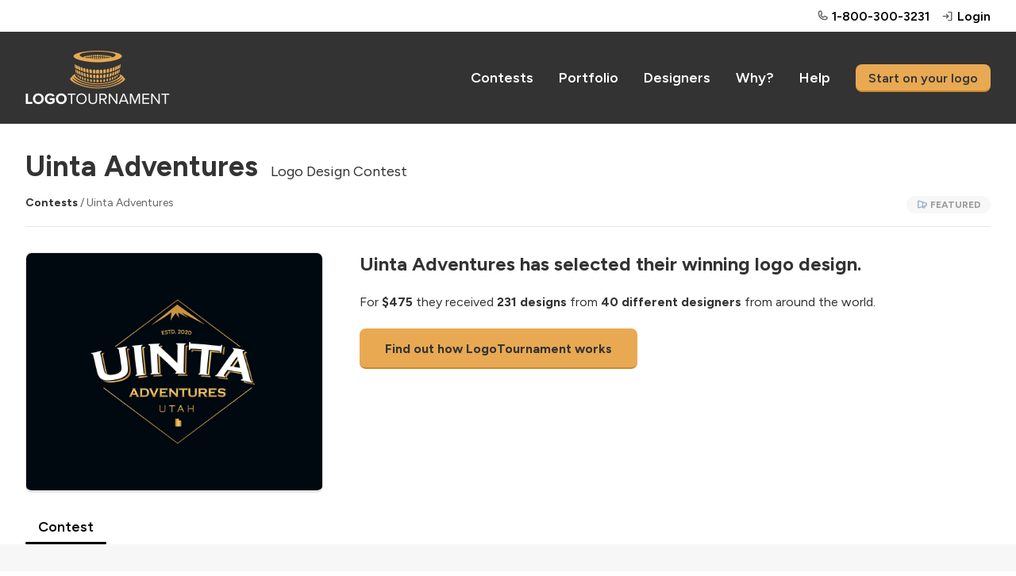

--- FILE ---
content_type: text/html; charset=utf-8
request_url: https://logotournament.com/contests/uintah-adventures
body_size: 6565
content:

<!DOCTYPE html>
<html lang="en">
<head>
<title>Uinta Adventures | Logo Design Contest | LogoTournament</title>
<base href="https://logotournament.com/"/>
<meta charset="utf-8"/>
<meta name="viewport" content="width=device-width, initial-scale=1.0, maximum-scale=5.0"/>

<meta name="description" content="Uinta Adventures has created a custom logo on LogoTournament. For $475 they received 231 designs from 40 different designers from around the world."/>

<meta name="twitter:card" content="summary"/>

<meta name="twitter:site" content="@logotournament"/>


<meta property="og:title" content="Uinta Adventures Logo Design Contest"/>

<meta property="og:type" content="website"/>

<meta property="og:url" content="https://logotournament.com/contests/uintah-adventures"/>

<meta property="og:image" content="https://files.logotournament.com/entries/202457946153.png"/>

<meta property="og:site_name" content="LogoTournament"/>

<meta property="og:description" content="Uinta Adventures has created a custom logo on LogoTournament. For $475 they received 231 designs from 40 different designers from around the world."/>


<link rel="icon" type="image/png" sizes="32x32" href="https://files.logotournament.com/resources/static/favicon-32x32.png"/>
<link rel="icon" type="image/png" sizes="16x16" href="https://files.logotournament.com/resources/static/favicon-16x16.png"/>
<meta name="theme-color" content="#ffffff"/>
<link rel="apple-touch-icon" sizes="180x180" href="https://files.logotournament.com/resources/static/apple-touch-icon.png"/>
<link rel="manifest" href="https://files.logotournament.com/resources/static/site.webmanifest"/>
<link rel="mask-icon" href="https://files.logotournament.com/resources/static/safari-pinned-tab.svg" color="#333333"/>


<link rel="canonical" href="https://logotournament.com/contests/uintah-adventures"/>


<link rel="stylesheet" type="text/css" href="https://files.logotournament.com/resources/static/pack/6278516662624263.css"/>


<script>
(function(){function _LT(){
var self=this;this.deviceTimezoneOffset=parseInt('-1');this.ltype='-';this.onReady=[];this.onReadyMessage='';this.storedClicks=[];this.loading=true;this.pageShown=false;
this.config={trackingCodeEnabled:true,helpScout:{enabled:true,name:'',email:''},
// 
};this.isDesktop=function(){return (document.getElementById('test-device-mobile').offsetParent === null);};this.isMobile=function(){return !self.isDesktop();};this.process=function(callable){if (window.LT.loading) {window.LT.onReady.push(callable);return false;} else {return callable();}};
}window.LT=new _LT();})();
window.addEventListener('click',function(e){if(window.LT.loading&&e.isTrusted){var c=e.target,n;do{if(c.tagName==='A'&&c.getAttribute('href')!=='#')break;n=c.getAttribute('class');if(typeof n==='string'){if(c.classList.contains('tab')||c.classList.contains('button')||n.indexOf('bind-')>-1){window.LT.storedClicks.push(c);e.preventDefault();return false;}}c=c.parentElement;}while(c!==null);}});
</script>
</head>
<body>
<div id="test-device-mobile"></div>

<figure class="container-common bind-container-common" data-notifications-count="">


<section class="all-content">

<header>


<figure class="user-line only-desktop">
<div class="wrap-outer">
<div class="wrap-inner">

<figure class="phone">
<a href="https://help.logotournament.com" class="txt-overflow no-hover-decoration display-flex flex-align-center">

<i class="svg-icon svg-icon-phone-bold svg-color-neutral-600"></i>
<i class="svg-icon svg-icon-chat-circle-text-bold svg-color-neutral-600 txt-small display-none"></i>
<span class="pl-05 link">1-800-300-3231</span>
</a>
</figure>


<a href="/login">
<i class="svg-icon svg-icon-sign-in-bold svg-color-neutral-600"></i>
<span>Login</span>
</a>

</div>
</div>
</figure>

<nav class="only-desktop">
<div class="wrap-outer">
<div class="wrap-inner">
<figure class="logo"><a href="/"></a></figure>

<a href="/contests">Contests</a>
<a href="/portfolio">Portfolio</a>
<a href="/logodesigners">Designers</a>
<a href="/why">Why?</a>
<a href="https://help.logotournament.com">Help</a>
<a href="/create" class="button button-small">Start on your logo</a>

</div>
</div>
</nav>






<nav class="only-mobile">
<div class="wrap-outer">
<div class="wrap-inner">
<figure class="logo"><a href="/"></a></figure>

<figure class="hamburger bind-common-hamburger-open">
<i class="svg-icon svg-icon-list-bold svg-color-white"></i>
</figure>

</div>
</div>
</nav>

</header>
<article>

<script>window.LT.config.containerValidateServerURL='/api/jcontainer_validate';</script>
<figure
class="contest-header bind-contest-header"
data-progress-width=""
data-countdown-mode=""
data-countdown-timeline-fast=""
data-countdown-remains=""
data-modal-phase-name-last-scrolled=""
data-modal-phase-name=""
data-modal-phase-mode=""
data-modal-client-activity="0"
data-modal-client-activity-last-scrolled="0"
data-server-url="/api/jcontainer_contest_header?contest_id=311240"
>
<div class="wrap-outer contest"><div class="wrap-inner">

<h1 class="pb-0">Uinta Adventures<span class="txt-enlarged pl-2 only-desktop txt-thin">Logo Design Contest</span></h1>
<div class="only-mobile">Logo Design Contest</div>
<div class="pt-2 only-desktop"></div>
<div class="pt-3 only-mobile"></div>
<div class="txt-color-neutral-600 txt-small">
<div class="display-flex flex-wrap-mobile">
<div class="flex-max txt-overflow-multiline pr-2 pr-0-mobile">
<a href="/contests" class="txt-color-neutral-800">Contests</a> / Uinta Adventures

</div>

<div class="display-flex flex-none flex-max-mobile flex-wrap-mobile pt-3-mobile flex-gap-2">

<figure class="contest-attribute featured hover-popup-right"><i class="svg-icon"></i> <span></span></figure>



</div>

</div>
</div>
<div class="pt-2 bb-1"></div>
<div class="spacing-sections"></div>




<div class="grid-row">
<div class="grid-col-4 grid-col-lm-6">
<figure class="logo-image" style="background-image: url(https://files.logotournament.com/entries/202457946153.png)"></figure>
</div>
<div class="grid-col-8 grid-col-lm-6 pt-3-mobile-sm">
<h3>Uinta Adventures has selected their winning logo design.</h3>
<div class="pt-3">

For <span class="txt-bold">$475</span> they received <span class="txt-bold">231 designs</span>
from <span class="txt-bold">40 different designers</span> from around the world.


</div>
<div class="only-desktop pt-3"><a class="button button-large" href="/">Find out how LogoTournament works</a></div>
<div class="only-mobile pt-3"><a class="button how-works" href="/">How LogoTournament works</a></div>
</div>
</div>





</div></div>

<div class="wrap-outer"><div class="wrap-inner">
<div class="spacing-sections"></div>
<figure class="scroll-tabs">
<section>

<a id="tab_contest_view" class="contest-tab tab tab-active " href="/contests/uintah-adventures" onclick="">
Contest

</a>

</section>
</figure>


</div></div>
</figure>

<div class="modal-storage">
<figure class="grid-form modal-300 bind-modal-annotation">
<div class="grid-row flex-align-center">
<div class="grid-col-7">
<h3>Annotation</h3>
</div>
<div class="grid-col-5 txt-right">
<span class="link bind-delete no-hover-decoration">
<i class="svg-icon svg-icon-trash-simple-bold svg-color-neutral-600"></i>
<span class="link txt-color-neutral-600">Delete</span>
</span>
</div>
</div>
<div class="grid-row pt-2">
<div class="grid-col-12">
<textarea placeholder="Type a comment ..."></textarea>
</div>
</div>
<div class="grid-row pt-1 bind-annotation-no-edit">
<div class="grid-col-12">
We are sorry, but the time to edit this annotation has expired.
</div>
</div>
<div class="pt-2 bind-annotation-buttons">
<button class="button button-width-auto button-small bind-annotation-save">Save</button>
<span class="pr-2"></span>
<button class="button button-width-auto button-small bind-annotation-cancel button-inactive">Cancel</button>
</div>
</figure>
</div>
<script>
window.LT.config.entryComments={
serverURL:"/api/jcontainer_entry_comments",
contestId:"311240",
allowReinstatementRequest: "0"
}
</script>

<div class="wrap-outer gray-light  look-for-separated"><div class="wrap-inner spacing-full">
<figure
class="contest-brief bind-contest-brief"
data-server-url="/api/jcontainer_contest_brief?contest_id=311240"
data-edit-brief-allowed="0"
>


<figure class="brief-title-revisions bb-3-pb-5">
<div class="title-revisions">
<h2>Logo Design Brief</h2>

</div>
<div class="toggles">
<span class="link bind-edit-link display-none txt-color-neutral-400">Edit</span><!--span class="link brief-toggler bind-brief-toggler txt-color-neutral-400">Hide</span-->
</div>
</figure>

<div class="bind-toggling">
<div class="grid-row">
<div class="grid-col-6">
<div class="spacing-controls">
<div class="txt-enlarged txt-bold">Client</div>
<div class="pt-1 txt-overflow">
<figure class="display-flex flex-align-center">
<div class="flex-none pr-2">
<a href="/logobuyers/1kellyva" class="no-hover-decoration">
<figure class="avatar" style="background-image: url(https://files.logotournament.com/avatars/__default__1.jpg)"></figure>
</a>
</div>
<div class="flex-max txt-overflow">
<div class="txt-overflow">
<a href="/logobuyers/1kellyva" class="txt-middle">1kellyva</a>

</div>
<div class="pt-05 txt-thin txt-color-neutral-800">
<figure class="flag us" title="United States"></figure>
United States
</div>
</div>
</figure>
</div>
</div>


<div class="spacing-controls">
<div class="txt-enlarged txt-bold">Slogan</div>
<div class="pt-1 txt-overflow-multiline">Building Memories</div>
</div>

<div class="spacing-controls">
<div class="txt-enlarged txt-bold">What We Do</div>
<div class="pt-1 txt-overflow-multiline">We rent ATV's, Razors, Timbersledz, side by sides</div>
</div>
<div class="spacing-controls">
<div class="txt-enlarged txt-bold">Industry</div>
<figure class="org-industry service txt-color-neutral-800">
Service Industries
</figure>
</div>
<div class="spacing-controls">
<div class="txt-enlarged txt-bold">Color Preferences</div>
<div class="pt-1 txt-overflow-multiline">Black<br />
Grey<br />
Green?</div>
</div>

<div class="spacing-controls">
<div class="txt-enlarged txt-bold">Our Ideas &amp; Additional Information</div>
<div class="pt-1 txt-overflow-multiline">We are a rental company for a side by sides.  We are at the base of the Uintah Mountain Range.   We will rent Side by Sides, kayaks, helments, guide services, boats, jet skies.</div>
</div>

</div>
<div class="grid-col-6">

<div class="spacing-controls">
<div class="txt-enlarged txt-bold">Themes</div>
<div class="style abs66">Adventure</div><div class="style abs33">Masculine</div><div class="style abs33">Modern</div><div class="style abs33">Raw</div>
<div class="clear"></div>
</div>



<div class="spacing-controls inspiration">
<div class="txt-enlarged txt-bold">Style Inspiration</div>
<figure class="entry-grid pt-1">
<section class="entries">

<figure class="entry ">
<div class="image-place" data-src="https://files.logotournament.com/entries/258852229672-350.png"></div>
</figure>

<figure class="entry ">
<div class="image-place" data-src="https://files.logotournament.com/entries/541850881002-350.png"></div>
</figure>

<figure class="entry ">
<div class="image-place" data-src="https://files.logotournament.com/entries/824356725667-350.png"></div>
</figure>

<figure class="entry ">
<div class="image-place" data-src="https://files.logotournament.com/entries/908255134782-350.png"></div>
</figure>

<figure class="entry ">
<div class="image-place" data-src="https://files.logotournament.com/entries/546257298002.webp"></div>
</figure>

</section>
</figure>
<div class="clear"></div>
</div>



</div>
</div>
</div>

</figure>
</div></div>

<script>
var global_url_jcontest_view="/api/jcontest_view?contest_id=311240";
var global_url_subaddress_base="https://logotournament.com/contests/uintah-adventures";
var global_scroll_contest_discussion_id="";
</script>

<div class="wrap-outer gray-light scroll-to-me bind-hide-during-brief-edit"><div class="wrap-inner spacing-full"><div>

<figure class="contest entry-grid">

<div class="display-flex bb-3-pb-5">
<div class="flex-max">
<h2>Entries</h2>
</div>
<div class="flex-none">
<figure class="sort-entries only-desktop" style="display: none">
<section>Order by</section>
<section rel="rank" class="sort-entries-active"><i class="svg-icon svg-icon-list-bold"></i> Ranking</section>
<section rel="date"><i class="svg-icon svg-icon-hash-bold"></i> Entry Number</section>
</figure>
</div>
</div>

<figure class="sort-entries spacing-sections only-mobile">
<section>Order by</section>
<section rel="rank" class="sort-entries-active"><i class="svg-icon svg-icon-list-bold"></i> Ranking</section>
<section rel="date"><i class="svg-icon svg-icon-hash-bold"></i> Entry Number</section>
</figure>

<div class="spacing-sections"></div>

<section class="contest entries">

<figure class="entry  bind-entry" data-number-in-contest="31">

<a href="/contests/uintah-adventures/by/jjbq?31" class="txt-thin">
<div class="image-place" data-src="https://files.logotournament.com/entries/202457946153.webp">

</div>
</a>


<div class="bottom-line">
<div class="entry-number float-left">1st&nbsp;&nbsp;<i class="admin-icon svg-icon svg-color-neutral-600 " title=""></i></div>
<div class="by float-left txt-overflow"><a href="/contests/uintah-adventures/by/jjbq" onclick="event.stopPropagation();">jjbq</a></div>
<div class="clear"></div>
</div>



<div class="clear"></div>
</figure>

<figure class="entry  bind-entry" data-number-in-contest="223">

<a href="/contests/uintah-adventures/by/jjbq?223" class="txt-thin">
<div class="image-place" data-src="https://files.logotournament.com/entries/357357958625.webp">

</div>
</a>


<div class="bottom-line">
<div class="entry-number float-left">2nd&nbsp;&nbsp;<i class="admin-icon svg-icon svg-color-neutral-600 " title=""></i></div>
<div class="by float-left txt-overflow"><a href="/contests/uintah-adventures/by/jjbq" onclick="event.stopPropagation();">jjbq</a></div>
<div class="clear"></div>
</div>



<div class="clear"></div>
</figure>

<figure class="entry  bind-entry" data-number-in-contest="231">

<a href="/contests/uintah-adventures/by/angus?231" class="txt-thin">
<div class="image-place" data-src="https://files.logotournament.com/entries/1x1.png">

<figure class="entry-no-display">
<div>
<i class="svg-icon svg-icon-flag-bold"></i>
<p>Withdrawn</p>
</div>
</figure>

</div>
</a>


<div class="bottom-line">
<div class="entry-number float-left">3rd&nbsp;&nbsp;<i class="admin-icon svg-icon svg-color-neutral-600 svg-icon-flag-bold" title="Withdrawn"></i></div>
<div class="by float-left txt-overflow"><a href="/contests/uintah-adventures/by/angus" onclick="event.stopPropagation();">Angus</a></div>
<div class="clear"></div>
</div>



<div class="clear"></div>
</figure>

<figure class="entry  bind-entry" data-number-in-contest="149">

<a href="/contests/uintah-adventures/by/jjbq?149" class="txt-thin">
<div class="image-place" data-src="https://files.logotournament.com/entries/362057951149.webp">

</div>
</a>


<div class="bottom-line">
<div class="entry-number float-left">4th&nbsp;&nbsp;<i class="admin-icon svg-icon svg-color-neutral-600 svg-icon-flag-bold" title="Withdrawn"></i></div>
<div class="by float-left txt-overflow"><a href="/contests/uintah-adventures/by/jjbq" onclick="event.stopPropagation();">jjbq</a></div>
<div class="clear"></div>
</div>



<div class="clear"></div>
</figure>

<figure class="entry  bind-entry" data-number-in-contest="221">

<a href="/contests/uintah-adventures/by/angus?221" class="txt-thin">
<div class="image-place" data-src="https://files.logotournament.com/entries/1x1.png">

<figure class="entry-no-display">
<div>
<i class="svg-icon svg-icon-flag-bold"></i>
<p>Withdrawn</p>
</div>
</figure>

</div>
</a>


<div class="bottom-line">
<div class="entry-number float-left">5th&nbsp;&nbsp;<i class="admin-icon svg-icon svg-color-neutral-600 svg-icon-flag-bold" title="Withdrawn"></i></div>
<div class="by float-left txt-overflow"><a href="/contests/uintah-adventures/by/angus" onclick="event.stopPropagation();">Angus</a></div>
<div class="clear"></div>
</div>



<div class="clear"></div>
</figure>

<figure class="entry  bind-entry" data-number-in-contest="8">

<a href="/contests/uintah-adventures/by/grace-angela?8" class="txt-thin">
<div class="image-place" data-src="https://files.logotournament.com/entries/1x1.png">

<figure class="entry-no-display">
<div>
<i class="svg-icon svg-icon-flag-bold"></i>
<p>Withdrawn</p>
</div>
</figure>

</div>
</a>


<div class="bottom-line">
<div class="entry-number float-left">6th&nbsp;&nbsp;<i class="admin-icon svg-icon svg-color-neutral-600 svg-icon-flag-bold" title="Withdrawn"></i></div>
<div class="by float-left txt-overflow"><a href="/contests/uintah-adventures/by/grace-angela" onclick="event.stopPropagation();">grace angela</a></div>
<div class="clear"></div>
</div>



<div class="clear"></div>
</figure>

<figure class="entry  bind-entry" data-number-in-contest="12">

<a href="/contests/uintah-adventures/by/jjbq?12" class="txt-thin">
<div class="image-place" data-src="https://files.logotournament.com/entries/256557945760.webp">

</div>
</a>


<div class="bottom-line">
<div class="entry-number float-left">Prefers others.&nbsp;&nbsp;<i class="admin-icon svg-icon svg-color-neutral-600 svg-icon-flag-bold" title="Withdrawn"></i></div>
<div class="by float-left txt-overflow"><a href="/contests/uintah-adventures/by/jjbq" onclick="event.stopPropagation();">jjbq</a></div>
<div class="clear"></div>
</div>



<div class="clear"></div>
</figure>

<figure class="entry  bind-entry" data-number-in-contest="13">

<a href="/contests/uintah-adventures/by/jjbq?13" class="txt-thin">
<div class="image-place" data-src="https://files.logotournament.com/entries/119357945761.webp">

</div>
</a>


<div class="bottom-line">
<div class="entry-number float-left">Prefers others.&nbsp;&nbsp;<i class="admin-icon svg-icon svg-color-neutral-600 svg-icon-flag-bold" title="Withdrawn"></i></div>
<div class="by float-left txt-overflow"><a href="/contests/uintah-adventures/by/jjbq" onclick="event.stopPropagation();">jjbq</a></div>
<div class="clear"></div>
</div>



<div class="clear"></div>
</figure>

<figure class="entry  bind-entry" data-number-in-contest="14">

<a href="/contests/uintah-adventures/by/jjbq?14" class="txt-thin">
<div class="image-place" data-src="https://files.logotournament.com/entries/508557945762.webp">

</div>
</a>


<div class="bottom-line">
<div class="entry-number float-left">Prefers others.&nbsp;&nbsp;<i class="admin-icon svg-icon svg-color-neutral-600 svg-icon-flag-bold" title="Withdrawn"></i></div>
<div class="by float-left txt-overflow"><a href="/contests/uintah-adventures/by/jjbq" onclick="event.stopPropagation();">jjbq</a></div>
<div class="clear"></div>
</div>



<div class="clear"></div>
</figure>

<figure class="entry  bind-entry" data-number-in-contest="15">

<a href="/contests/uintah-adventures/by/jjbq?15" class="txt-thin">
<div class="image-place" data-src="https://files.logotournament.com/entries/921457945763.webp">

</div>
</a>


<div class="bottom-line">
<div class="entry-number float-left">Prefers others.&nbsp;&nbsp;<i class="admin-icon svg-icon svg-color-neutral-600 svg-icon-flag-bold" title="Withdrawn"></i></div>
<div class="by float-left txt-overflow"><a href="/contests/uintah-adventures/by/jjbq" onclick="event.stopPropagation();">jjbq</a></div>
<div class="clear"></div>
</div>



<div class="clear"></div>
</figure>

<figure class="entry  bind-entry" data-number-in-contest="16">

<a href="/contests/uintah-adventures/by/jjbq?16" class="txt-thin">
<div class="image-place" data-src="https://files.logotournament.com/entries/436457945764.webp">

</div>
</a>


<div class="bottom-line">
<div class="entry-number float-left">Prefers others.&nbsp;&nbsp;<i class="admin-icon svg-icon svg-color-neutral-600 svg-icon-flag-bold" title="Withdrawn"></i></div>
<div class="by float-left txt-overflow"><a href="/contests/uintah-adventures/by/jjbq" onclick="event.stopPropagation();">jjbq</a></div>
<div class="clear"></div>
</div>



<div class="clear"></div>
</figure>

<figure class="entry  bind-entry" data-number-in-contest="17">

<a href="/contests/uintah-adventures/by/jjbq?17" class="txt-thin">
<div class="image-place" data-src="https://files.logotournament.com/entries/584557945765.webp">

</div>
</a>


<div class="bottom-line">
<div class="entry-number float-left">Prefers others.&nbsp;&nbsp;<i class="admin-icon svg-icon svg-color-neutral-600 svg-icon-flag-bold" title="Withdrawn"></i></div>
<div class="by float-left txt-overflow"><a href="/contests/uintah-adventures/by/jjbq" onclick="event.stopPropagation();">jjbq</a></div>
<div class="clear"></div>
</div>



<div class="clear"></div>
</figure>

<figure class="entry  bind-entry" data-number-in-contest="18">

<a href="/contests/uintah-adventures/by/jjbq?18" class="txt-thin">
<div class="image-place" data-src="https://files.logotournament.com/entries/417357945766.webp">

</div>
</a>


<div class="bottom-line">
<div class="entry-number float-left">Prefers others.&nbsp;&nbsp;<i class="admin-icon svg-icon svg-color-neutral-600 svg-icon-flag-bold" title="Withdrawn"></i></div>
<div class="by float-left txt-overflow"><a href="/contests/uintah-adventures/by/jjbq" onclick="event.stopPropagation();">jjbq</a></div>
<div class="clear"></div>
</div>



<div class="clear"></div>
</figure>

<figure class="entry  bind-entry" data-number-in-contest="19">

<a href="/contests/uintah-adventures/by/jjbq?19" class="txt-thin">
<div class="image-place" data-src="https://files.logotournament.com/entries/971457945767.webp">

</div>
</a>


<div class="bottom-line">
<div class="entry-number float-left">Prefers others.&nbsp;&nbsp;<i class="admin-icon svg-icon svg-color-neutral-600 svg-icon-flag-bold" title="Withdrawn"></i></div>
<div class="by float-left txt-overflow"><a href="/contests/uintah-adventures/by/jjbq" onclick="event.stopPropagation();">jjbq</a></div>
<div class="clear"></div>
</div>



<div class="clear"></div>
</figure>

<figure class="entry  bind-entry" data-number-in-contest="20">

<a href="/contests/uintah-adventures/by/jjbq?20" class="txt-thin">
<div class="image-place" data-src="https://files.logotournament.com/entries/697457945768.webp">

</div>
</a>


<div class="bottom-line">
<div class="entry-number float-left">Prefers others.&nbsp;&nbsp;<i class="admin-icon svg-icon svg-color-neutral-600 svg-icon-flag-bold" title="Withdrawn"></i></div>
<div class="by float-left txt-overflow"><a href="/contests/uintah-adventures/by/jjbq" onclick="event.stopPropagation();">jjbq</a></div>
<div class="clear"></div>
</div>



<div class="clear"></div>
</figure>

<figure class="entry  bind-entry" data-number-in-contest="21">

<a href="/contests/uintah-adventures/by/jjbq?21" class="txt-thin">
<div class="image-place" data-src="https://files.logotournament.com/entries/335157945769.webp">

</div>
</a>


<div class="bottom-line">
<div class="entry-number float-left">Prefers others.&nbsp;&nbsp;<i class="admin-icon svg-icon svg-color-neutral-600 svg-icon-flag-bold" title="Withdrawn"></i></div>
<div class="by float-left txt-overflow"><a href="/contests/uintah-adventures/by/jjbq" onclick="event.stopPropagation();">jjbq</a></div>
<div class="clear"></div>
</div>



<div class="clear"></div>
</figure>

<figure class="entry  bind-entry" data-number-in-contest="22">

<a href="/contests/uintah-adventures/by/jjbq?22" class="txt-thin">
<div class="image-place" data-src="https://files.logotournament.com/entries/291857945770.webp">

</div>
</a>


<div class="bottom-line">
<div class="entry-number float-left">Prefers others.&nbsp;&nbsp;<i class="admin-icon svg-icon svg-color-neutral-600 svg-icon-flag-bold" title="Withdrawn"></i></div>
<div class="by float-left txt-overflow"><a href="/contests/uintah-adventures/by/jjbq" onclick="event.stopPropagation();">jjbq</a></div>
<div class="clear"></div>
</div>



<div class="clear"></div>
</figure>

<figure class="entry  bind-entry" data-number-in-contest="23">

<a href="/contests/uintah-adventures/by/jjbq?23" class="txt-thin">
<div class="image-place" data-src="https://files.logotournament.com/entries/715257945771.webp">

</div>
</a>


<div class="bottom-line">
<div class="entry-number float-left">Prefers others.&nbsp;&nbsp;<i class="admin-icon svg-icon svg-color-neutral-600 svg-icon-flag-bold" title="Withdrawn"></i></div>
<div class="by float-left txt-overflow"><a href="/contests/uintah-adventures/by/jjbq" onclick="event.stopPropagation();">jjbq</a></div>
<div class="clear"></div>
</div>



<div class="clear"></div>
</figure>

<figure class="entry  bind-entry" data-number-in-contest="27">

<a href="/contests/uintah-adventures/by/jsn?27" class="txt-thin">
<div class="image-place" data-src="https://files.logotournament.com/entries/559257945965.webp">

</div>
</a>


<div class="bottom-line">
<div class="entry-number float-left">Prefers others.&nbsp;&nbsp;<i class="admin-icon svg-icon svg-color-neutral-600 svg-icon-flag-bold" title="Withdrawn"></i></div>
<div class="by float-left txt-overflow"><a href="/contests/uintah-adventures/by/jsn" onclick="event.stopPropagation();">JSN</a></div>
<div class="clear"></div>
</div>



<div class="clear"></div>
</figure>

<figure class="entry  bind-entry" data-number-in-contest="28">

<a href="/contests/uintah-adventures/by/jsn?28" class="txt-thin">
<div class="image-place" data-src="https://files.logotournament.com/entries/717657945966.webp">

</div>
</a>


<div class="bottom-line">
<div class="entry-number float-left">Prefers others.&nbsp;&nbsp;<i class="admin-icon svg-icon svg-color-neutral-600 svg-icon-flag-bold" title="Withdrawn"></i></div>
<div class="by float-left txt-overflow"><a href="/contests/uintah-adventures/by/jsn" onclick="event.stopPropagation();">JSN</a></div>
<div class="clear"></div>
</div>



<div class="clear"></div>
</figure>

<figure class="entry  bind-entry" data-number-in-contest="35">

<a href="/contests/uintah-adventures/by/jjbq?35" class="txt-thin">
<div class="image-place" data-src="https://files.logotournament.com/entries/206757946367.webp">

</div>
</a>


<div class="bottom-line">
<div class="entry-number float-left">Prefers others.&nbsp;&nbsp;<i class="admin-icon svg-icon svg-color-neutral-600 svg-icon-flag-bold" title="Withdrawn"></i></div>
<div class="by float-left txt-overflow"><a href="/contests/uintah-adventures/by/jjbq" onclick="event.stopPropagation();">jjbq</a></div>
<div class="clear"></div>
</div>



<div class="clear"></div>
</figure>

<figure class="entry  bind-entry" data-number-in-contest="177">

<a href="/contests/uintah-adventures/by/dsigntriangle?177" class="txt-thin">
<div class="image-place" data-src="https://files.logotournament.com/entries/924557952916.webp">

</div>
</a>


<div class="bottom-line">
<div class="entry-number float-left">Prefers others.&nbsp;&nbsp;<i class="admin-icon svg-icon svg-color-neutral-600 svg-icon-flag-bold" title="Withdrawn"></i></div>
<div class="by float-left txt-overflow"><a href="/contests/uintah-adventures/by/dsigntriangle" onclick="event.stopPropagation();">dsigntriangle</a></div>
<div class="clear"></div>
</div>



<div class="clear"></div>
</figure>

<figure class="entry  bind-entry" data-number-in-contest="189">

<a href="/contests/uintah-adventures/by/jjbq?189" class="txt-thin">
<div class="image-place" data-src="https://files.logotournament.com/entries/354057955551.webp">

</div>
</a>


<div class="bottom-line">
<div class="entry-number float-left">Prefers others.&nbsp;&nbsp;<i class="admin-icon svg-icon svg-color-neutral-600 svg-icon-flag-bold" title="Withdrawn"></i></div>
<div class="by float-left txt-overflow"><a href="/contests/uintah-adventures/by/jjbq" onclick="event.stopPropagation();">jjbq</a></div>
<div class="clear"></div>
</div>



<div class="clear"></div>
</figure>

<figure class="entry  bind-entry" data-number-in-contest="190">

<a href="/contests/uintah-adventures/by/jjbq?190" class="txt-thin">
<div class="image-place" data-src="https://files.logotournament.com/entries/957857955552.webp">

</div>
</a>


<div class="bottom-line">
<div class="entry-number float-left">Prefers others.&nbsp;&nbsp;<i class="admin-icon svg-icon svg-color-neutral-600 svg-icon-flag-bold" title="Withdrawn"></i></div>
<div class="by float-left txt-overflow"><a href="/contests/uintah-adventures/by/jjbq" onclick="event.stopPropagation();">jjbq</a></div>
<div class="clear"></div>
</div>



<div class="clear"></div>
</figure>

<figure class="entry  bind-entry" data-number-in-contest="191">

<a href="/contests/uintah-adventures/by/jjbq?191" class="txt-thin">
<div class="image-place" data-src="https://files.logotournament.com/entries/384257955553.webp">

</div>
</a>


<div class="bottom-line">
<div class="entry-number float-left">Prefers others.&nbsp;&nbsp;<i class="admin-icon svg-icon svg-color-neutral-600 svg-icon-flag-bold" title="Withdrawn"></i></div>
<div class="by float-left txt-overflow"><a href="/contests/uintah-adventures/by/jjbq" onclick="event.stopPropagation();">jjbq</a></div>
<div class="clear"></div>
</div>



<div class="clear"></div>
</figure>

<figure class="entry  bind-entry" data-number-in-contest="192">

<a href="/contests/uintah-adventures/by/jjbq?192" class="txt-thin">
<div class="image-place" data-src="https://files.logotournament.com/entries/463457955554.webp">

</div>
</a>


<div class="bottom-line">
<div class="entry-number float-left">Prefers others.&nbsp;&nbsp;<i class="admin-icon svg-icon svg-color-neutral-600 svg-icon-flag-bold" title="Withdrawn"></i></div>
<div class="by float-left txt-overflow"><a href="/contests/uintah-adventures/by/jjbq" onclick="event.stopPropagation();">jjbq</a></div>
<div class="clear"></div>
</div>



<div class="clear"></div>
</figure>

<figure class="entry  bind-entry" data-number-in-contest="193">

<a href="/contests/uintah-adventures/by/jjbq?193" class="txt-thin">
<div class="image-place" data-src="https://files.logotournament.com/entries/488257955555.webp">

</div>
</a>


<div class="bottom-line">
<div class="entry-number float-left">Prefers others.&nbsp;&nbsp;<i class="admin-icon svg-icon svg-color-neutral-600 svg-icon-flag-bold" title="Withdrawn"></i></div>
<div class="by float-left txt-overflow"><a href="/contests/uintah-adventures/by/jjbq" onclick="event.stopPropagation();">jjbq</a></div>
<div class="clear"></div>
</div>



<div class="clear"></div>
</figure>

<figure class="entry  bind-entry" data-number-in-contest="194">

<a href="/contests/uintah-adventures/by/jjbq?194" class="txt-thin">
<div class="image-place" data-src="https://files.logotournament.com/entries/427357955556.webp">

</div>
</a>


<div class="bottom-line">
<div class="entry-number float-left">Prefers others.&nbsp;&nbsp;<i class="admin-icon svg-icon svg-color-neutral-600 svg-icon-flag-bold" title="Withdrawn"></i></div>
<div class="by float-left txt-overflow"><a href="/contests/uintah-adventures/by/jjbq" onclick="event.stopPropagation();">jjbq</a></div>
<div class="clear"></div>
</div>



<div class="clear"></div>
</figure>

<figure class="entry  bind-entry" data-number-in-contest="195">

<a href="/contests/uintah-adventures/by/jjbq?195" class="txt-thin">
<div class="image-place" data-src="https://files.logotournament.com/entries/211157955557.webp">

</div>
</a>


<div class="bottom-line">
<div class="entry-number float-left">Prefers others.&nbsp;&nbsp;<i class="admin-icon svg-icon svg-color-neutral-600 svg-icon-flag-bold" title="Withdrawn"></i></div>
<div class="by float-left txt-overflow"><a href="/contests/uintah-adventures/by/jjbq" onclick="event.stopPropagation();">jjbq</a></div>
<div class="clear"></div>
</div>



<div class="clear"></div>
</figure>

<figure class="entry  bind-entry" data-number-in-contest="196">

<a href="/contests/uintah-adventures/by/jjbq?196" class="txt-thin">
<div class="image-place" data-src="https://files.logotournament.com/entries/309057955558.webp">

</div>
</a>


<div class="bottom-line">
<div class="entry-number float-left">Prefers others.&nbsp;&nbsp;<i class="admin-icon svg-icon svg-color-neutral-600 svg-icon-flag-bold" title="Withdrawn"></i></div>
<div class="by float-left txt-overflow"><a href="/contests/uintah-adventures/by/jjbq" onclick="event.stopPropagation();">jjbq</a></div>
<div class="clear"></div>
</div>



<div class="clear"></div>
</figure>

<figure class="entry  bind-entry" data-number-in-contest="197">

<a href="/contests/uintah-adventures/by/jjbq?197" class="txt-thin">
<div class="image-place" data-src="https://files.logotournament.com/entries/851057955559.webp">

</div>
</a>


<div class="bottom-line">
<div class="entry-number float-left">Prefers others.&nbsp;&nbsp;<i class="admin-icon svg-icon svg-color-neutral-600 svg-icon-flag-bold" title="Withdrawn"></i></div>
<div class="by float-left txt-overflow"><a href="/contests/uintah-adventures/by/jjbq" onclick="event.stopPropagation();">jjbq</a></div>
<div class="clear"></div>
</div>



<div class="clear"></div>
</figure>

<figure class="entry  bind-entry" data-number-in-contest="198">

<a href="/contests/uintah-adventures/by/jjbq?198" class="txt-thin">
<div class="image-place" data-src="https://files.logotournament.com/entries/596257955560.webp">

</div>
</a>


<div class="bottom-line">
<div class="entry-number float-left">Prefers others.&nbsp;&nbsp;<i class="admin-icon svg-icon svg-color-neutral-600 svg-icon-flag-bold" title="Withdrawn"></i></div>
<div class="by float-left txt-overflow"><a href="/contests/uintah-adventures/by/jjbq" onclick="event.stopPropagation();">jjbq</a></div>
<div class="clear"></div>
</div>



<div class="clear"></div>
</figure>

<figure class="entry  bind-entry" data-number-in-contest="199">

<a href="/contests/uintah-adventures/by/jjbq?199" class="txt-thin">
<div class="image-place" data-src="https://files.logotournament.com/entries/120357955561.webp">

</div>
</a>


<div class="bottom-line">
<div class="entry-number float-left">Prefers others.&nbsp;&nbsp;<i class="admin-icon svg-icon svg-color-neutral-600 svg-icon-flag-bold" title="Withdrawn"></i></div>
<div class="by float-left txt-overflow"><a href="/contests/uintah-adventures/by/jjbq" onclick="event.stopPropagation();">jjbq</a></div>
<div class="clear"></div>
</div>



<div class="clear"></div>
</figure>

<figure class="entry  bind-entry" data-number-in-contest="200">

<a href="/contests/uintah-adventures/by/jjbq?200" class="txt-thin">
<div class="image-place" data-src="https://files.logotournament.com/entries/233757955562.webp">

</div>
</a>


<div class="bottom-line">
<div class="entry-number float-left">Prefers others.&nbsp;&nbsp;<i class="admin-icon svg-icon svg-color-neutral-600 svg-icon-flag-bold" title="Withdrawn"></i></div>
<div class="by float-left txt-overflow"><a href="/contests/uintah-adventures/by/jjbq" onclick="event.stopPropagation();">jjbq</a></div>
<div class="clear"></div>
</div>



<div class="clear"></div>
</figure>

<figure class="entry  bind-entry" data-number-in-contest="201">

<a href="/contests/uintah-adventures/by/jjbq?201" class="txt-thin">
<div class="image-place" data-src="https://files.logotournament.com/entries/686757955563.webp">

</div>
</a>


<div class="bottom-line">
<div class="entry-number float-left">Prefers others.&nbsp;&nbsp;<i class="admin-icon svg-icon svg-color-neutral-600 svg-icon-flag-bold" title="Withdrawn"></i></div>
<div class="by float-left txt-overflow"><a href="/contests/uintah-adventures/by/jjbq" onclick="event.stopPropagation();">jjbq</a></div>
<div class="clear"></div>
</div>



<div class="clear"></div>
</figure>

<figure class="entry  bind-entry" data-number-in-contest="224">

<a href="/contests/uintah-adventures/by/jjbq?224" class="txt-thin">
<div class="image-place" data-src="https://files.logotournament.com/entries/719857958626.webp">

</div>
</a>


<div class="bottom-line">
<div class="entry-number float-left">Prefers others.&nbsp;&nbsp;<i class="admin-icon svg-icon svg-color-neutral-600 svg-icon-flag-bold" title="Withdrawn"></i></div>
<div class="by float-left txt-overflow"><a href="/contests/uintah-adventures/by/jjbq" onclick="event.stopPropagation();">jjbq</a></div>
<div class="clear"></div>
</div>



<div class="clear"></div>
</figure>

<figure class="entry  bind-entry" data-number-in-contest="1">

<a href="/contests/uintah-adventures/by/noli-invidere?1" class="txt-thin">
<div class="image-place" data-src="https://files.logotournament.com/entries/1x1.png">

<figure class="entry-no-display">
<div>
<i class="svg-icon svg-icon-flag-bold"></i>
<p>Withdrawn</p>
</div>
</figure>

</div>
</a>


<div class="bottom-line">
<div class="entry-number float-left">Prefers others.&nbsp;&nbsp;<i class="admin-icon svg-icon svg-color-neutral-600 svg-icon-flag-bold" title="Withdrawn"></i></div>
<div class="by float-left txt-overflow"><a href="/contests/uintah-adventures/by/noli-invidere" onclick="event.stopPropagation();">Noli-invidere.</a></div>
<div class="clear"></div>
</div>



<div class="clear"></div>
</figure>

<figure class="entry  bind-entry" data-number-in-contest="2">

<a href="/contests/uintah-adventures/by/noli-invidere?2" class="txt-thin">
<div class="image-place" data-src="https://files.logotournament.com/entries/1x1.png">

<figure class="entry-no-display">
<div>
<i class="svg-icon svg-icon-flag-bold"></i>
<p>Withdrawn</p>
</div>
</figure>

</div>
</a>


<div class="bottom-line">
<div class="entry-number float-left">Prefers others.&nbsp;&nbsp;<i class="admin-icon svg-icon svg-color-neutral-600 svg-icon-flag-bold" title="Withdrawn"></i></div>
<div class="by float-left txt-overflow"><a href="/contests/uintah-adventures/by/noli-invidere" onclick="event.stopPropagation();">Noli-invidere.</a></div>
<div class="clear"></div>
</div>



<div class="clear"></div>
</figure>

<figure class="entry  bind-entry" data-number-in-contest="3">

<a href="/contests/uintah-adventures/by/noli-invidere?3" class="txt-thin">
<div class="image-place" data-src="https://files.logotournament.com/entries/1x1.png">

<figure class="entry-no-display">
<div>
<i class="svg-icon svg-icon-flag-bold"></i>
<p>Withdrawn</p>
</div>
</figure>

</div>
</a>


<div class="bottom-line">
<div class="entry-number float-left">Prefers others.&nbsp;&nbsp;<i class="admin-icon svg-icon svg-color-neutral-600 svg-icon-flag-bold" title="Withdrawn"></i></div>
<div class="by float-left txt-overflow"><a href="/contests/uintah-adventures/by/noli-invidere" onclick="event.stopPropagation();">Noli-invidere.</a></div>
<div class="clear"></div>
</div>



<div class="clear"></div>
</figure>

<figure class="entry  bind-entry" data-number-in-contest="4">

<a href="/contests/uintah-adventures/by/noli-invidere?4" class="txt-thin">
<div class="image-place" data-src="https://files.logotournament.com/entries/1x1.png">

<figure class="entry-no-display">
<div>
<i class="svg-icon svg-icon-flag-bold"></i>
<p>Withdrawn</p>
</div>
</figure>

</div>
</a>


<div class="bottom-line">
<div class="entry-number float-left">Prefers others.&nbsp;&nbsp;<i class="admin-icon svg-icon svg-color-neutral-600 svg-icon-flag-bold" title="Withdrawn"></i></div>
<div class="by float-left txt-overflow"><a href="/contests/uintah-adventures/by/noli-invidere" onclick="event.stopPropagation();">Noli-invidere.</a></div>
<div class="clear"></div>
</div>



<div class="clear"></div>
</figure>

<figure class="entry  bind-entry" data-number-in-contest="5">

<a href="/contests/uintah-adventures/by/grace-angela?5" class="txt-thin">
<div class="image-place" data-src="https://files.logotournament.com/entries/1x1.png">

<figure class="entry-no-display">
<div>
<i class="svg-icon svg-icon-flag-bold"></i>
<p>Withdrawn</p>
</div>
</figure>

</div>
</a>


<div class="bottom-line">
<div class="entry-number float-left">Prefers others.&nbsp;&nbsp;<i class="admin-icon svg-icon svg-color-neutral-600 svg-icon-flag-bold" title="Withdrawn"></i></div>
<div class="by float-left txt-overflow"><a href="/contests/uintah-adventures/by/grace-angela" onclick="event.stopPropagation();">grace angela</a></div>
<div class="clear"></div>
</div>



<div class="clear"></div>
</figure>

<figure class="entry  bind-entry" data-number-in-contest="6">

<a href="/contests/uintah-adventures/by/grace-angela?6" class="txt-thin">
<div class="image-place" data-src="https://files.logotournament.com/entries/1x1.png">

<figure class="entry-no-display">
<div>
<i class="svg-icon svg-icon-flag-bold"></i>
<p>Withdrawn</p>
</div>
</figure>

</div>
</a>


<div class="bottom-line">
<div class="entry-number float-left">Prefers others.&nbsp;&nbsp;<i class="admin-icon svg-icon svg-color-neutral-600 svg-icon-flag-bold" title="Withdrawn"></i></div>
<div class="by float-left txt-overflow"><a href="/contests/uintah-adventures/by/grace-angela" onclick="event.stopPropagation();">grace angela</a></div>
<div class="clear"></div>
</div>



<div class="clear"></div>
</figure>

<figure class="entry  bind-entry" data-number-in-contest="7">

<a href="/contests/uintah-adventures/by/grace-angela?7" class="txt-thin">
<div class="image-place" data-src="https://files.logotournament.com/entries/1x1.png">

<figure class="entry-no-display">
<div>
<i class="svg-icon svg-icon-flag-bold"></i>
<p>Withdrawn</p>
</div>
</figure>

</div>
</a>


<div class="bottom-line">
<div class="entry-number float-left">Prefers others.&nbsp;&nbsp;<i class="admin-icon svg-icon svg-color-neutral-600 svg-icon-flag-bold" title="Withdrawn"></i></div>
<div class="by float-left txt-overflow"><a href="/contests/uintah-adventures/by/grace-angela" onclick="event.stopPropagation();">grace angela</a></div>
<div class="clear"></div>
</div>



<div class="clear"></div>
</figure>

<figure class="entry  bind-entry" data-number-in-contest="9">

<a href="/contests/uintah-adventures/by/raj3ndra?9" class="txt-thin">
<div class="image-place" data-src="https://files.logotournament.com/entries/1x1.png">

<figure class="entry-no-display">
<div>
<i class="svg-icon svg-icon-flag-bold"></i>
<p>Withdrawn</p>
</div>
</figure>

</div>
</a>


<div class="bottom-line">
<div class="entry-number float-left">Prefers others.&nbsp;&nbsp;<i class="admin-icon svg-icon svg-color-neutral-600 svg-icon-flag-bold" title="Withdrawn"></i></div>
<div class="by float-left txt-overflow"><a href="/contests/uintah-adventures/by/raj3ndra" onclick="event.stopPropagation();">Raj3ndra</a></div>
<div class="clear"></div>
</div>



<div class="clear"></div>
</figure>

<figure class="entry  bind-entry" data-number-in-contest="10">

<a href="/contests/uintah-adventures/by/raj3ndra?10" class="txt-thin">
<div class="image-place" data-src="https://files.logotournament.com/entries/1x1.png">

<figure class="entry-no-display">
<div>
<i class="svg-icon svg-icon-flag-bold"></i>
<p>Withdrawn</p>
</div>
</figure>

</div>
</a>


<div class="bottom-line">
<div class="entry-number float-left">Prefers others.&nbsp;&nbsp;<i class="admin-icon svg-icon svg-color-neutral-600 svg-icon-flag-bold" title="Withdrawn"></i></div>
<div class="by float-left txt-overflow"><a href="/contests/uintah-adventures/by/raj3ndra" onclick="event.stopPropagation();">Raj3ndra</a></div>
<div class="clear"></div>
</div>



<div class="clear"></div>
</figure>

<figure class="entry  bind-entry" data-number-in-contest="11">

<a href="/contests/uintah-adventures/by/raj3ndra?11" class="txt-thin">
<div class="image-place" data-src="https://files.logotournament.com/entries/1x1.png">

<figure class="entry-no-display">
<div>
<i class="svg-icon svg-icon-flag-bold"></i>
<p>Withdrawn</p>
</div>
</figure>

</div>
</a>


<div class="bottom-line">
<div class="entry-number float-left">Prefers others.&nbsp;&nbsp;<i class="admin-icon svg-icon svg-color-neutral-600 svg-icon-flag-bold" title="Withdrawn"></i></div>
<div class="by float-left txt-overflow"><a href="/contests/uintah-adventures/by/raj3ndra" onclick="event.stopPropagation();">Raj3ndra</a></div>
<div class="clear"></div>
</div>



<div class="clear"></div>
</figure>

<figure class="entry  bind-entry" data-number-in-contest="24">

<a href="/contests/uintah-adventures/by/raj3ndra?24" class="txt-thin">
<div class="image-place" data-src="https://files.logotournament.com/entries/1x1.png">

<figure class="entry-no-display">
<div>
<i class="svg-icon svg-icon-flag-bold"></i>
<p>Withdrawn</p>
</div>
</figure>

</div>
</a>


<div class="bottom-line">
<div class="entry-number float-left">Prefers others.&nbsp;&nbsp;<i class="admin-icon svg-icon svg-color-neutral-600 svg-icon-flag-bold" title="Withdrawn"></i></div>
<div class="by float-left txt-overflow"><a href="/contests/uintah-adventures/by/raj3ndra" onclick="event.stopPropagation();">Raj3ndra</a></div>
<div class="clear"></div>
</div>



<div class="clear"></div>
</figure>

<figure class="entry  bind-entry" data-number-in-contest="25">

<a href="/contests/uintah-adventures/by/jas-jus?25" class="txt-thin">
<div class="image-place" data-src="https://files.logotournament.com/entries/1x1.png">

<figure class="entry-no-display">
<div>
<i class="svg-icon svg-icon-flag-bold"></i>
<p>Withdrawn</p>
</div>
</figure>

</div>
</a>


<div class="bottom-line">
<div class="entry-number float-left">Prefers others.&nbsp;&nbsp;<i class="admin-icon svg-icon svg-color-neutral-600 svg-icon-flag-bold" title="Withdrawn"></i></div>
<div class="by float-left txt-overflow"><a href="/contests/uintah-adventures/by/jas-jus" onclick="event.stopPropagation();">jas_jus</a></div>
<div class="clear"></div>
</div>



<div class="clear"></div>
</figure>

<figure class="entry  bind-entry" data-number-in-contest="26">

<a href="/contests/uintah-adventures/by/jas-jus?26" class="txt-thin">
<div class="image-place" data-src="https://files.logotournament.com/entries/1x1.png">

<figure class="entry-no-display">
<div>
<i class="svg-icon svg-icon-flag-bold"></i>
<p>Withdrawn</p>
</div>
</figure>

</div>
</a>


<div class="bottom-line">
<div class="entry-number float-left">Prefers others.&nbsp;&nbsp;<i class="admin-icon svg-icon svg-color-neutral-600 svg-icon-flag-bold" title="Withdrawn"></i></div>
<div class="by float-left txt-overflow"><a href="/contests/uintah-adventures/by/jas-jus" onclick="event.stopPropagation();">jas_jus</a></div>
<div class="clear"></div>
</div>



<div class="clear"></div>
</figure>

<figure class="entry  bind-entry" data-number-in-contest="29">

<a href="/contests/uintah-adventures/by/ahmed-2?29" class="txt-thin">
<div class="image-place" data-src="https://files.logotournament.com/entries/1x1.png">

<figure class="entry-no-display">
<div>
<i class="svg-icon svg-icon-flag-bold"></i>
<p>Withdrawn</p>
</div>
</figure>

</div>
</a>


<div class="bottom-line">
<div class="entry-number float-left">Prefers others.&nbsp;&nbsp;<i class="admin-icon svg-icon svg-color-neutral-600 svg-icon-flag-bold" title="Withdrawn"></i></div>
<div class="by float-left txt-overflow"><a href="/contests/uintah-adventures/by/ahmed-2" onclick="event.stopPropagation();">ahmed_</a></div>
<div class="clear"></div>
</div>



<div class="clear"></div>
</figure>

<figure class="entry  bind-entry" data-number-in-contest="30">

<a href="/contests/uintah-adventures/by/ahmed-2?30" class="txt-thin">
<div class="image-place" data-src="https://files.logotournament.com/entries/1x1.png">

<figure class="entry-no-display">
<div>
<i class="svg-icon svg-icon-flag-bold"></i>
<p>Withdrawn</p>
</div>
</figure>

</div>
</a>


<div class="bottom-line">
<div class="entry-number float-left">Prefers others.&nbsp;&nbsp;<i class="admin-icon svg-icon svg-color-neutral-600 svg-icon-flag-bold" title="Withdrawn"></i></div>
<div class="by float-left txt-overflow"><a href="/contests/uintah-adventures/by/ahmed-2" onclick="event.stopPropagation();">ahmed_</a></div>
<div class="clear"></div>
</div>



<div class="clear"></div>
</figure>

<figure class="entry  bind-entry" data-number-in-contest="32">

<a href="/contests/uintah-adventures/by/tatax?32" class="txt-thin">
<div class="image-place" data-src="https://files.logotournament.com/entries/1x1.png">

<figure class="entry-no-display">
<div>
<i class="svg-icon svg-icon-flag-bold"></i>
<p>Withdrawn</p>
</div>
</figure>

</div>
</a>


<div class="bottom-line">
<div class="entry-number float-left">Prefers others.&nbsp;&nbsp;<i class="admin-icon svg-icon svg-color-neutral-600 svg-icon-flag-bold" title="Withdrawn"></i></div>
<div class="by float-left txt-overflow"><a href="/contests/uintah-adventures/by/tatax" onclick="event.stopPropagation();">tatax</a></div>
<div class="clear"></div>
</div>



<div class="clear"></div>
</figure>

<figure class="entry  bind-entry" data-number-in-contest="33">

<a href="/contests/uintah-adventures/by/tatax?33" class="txt-thin">
<div class="image-place" data-src="https://files.logotournament.com/entries/1x1.png">

<figure class="entry-no-display">
<div>
<i class="svg-icon svg-icon-flag-bold"></i>
<p>Withdrawn</p>
</div>
</figure>

</div>
</a>


<div class="bottom-line">
<div class="entry-number float-left">Prefers others.&nbsp;&nbsp;<i class="admin-icon svg-icon svg-color-neutral-600 svg-icon-flag-bold" title="Withdrawn"></i></div>
<div class="by float-left txt-overflow"><a href="/contests/uintah-adventures/by/tatax" onclick="event.stopPropagation();">tatax</a></div>
<div class="clear"></div>
</div>



<div class="clear"></div>
</figure>

<figure class="entry  bind-entry" data-number-in-contest="34">

<a href="/contests/uintah-adventures/by/tatax?34" class="txt-thin">
<div class="image-place" data-src="https://files.logotournament.com/entries/1x1.png">

<figure class="entry-no-display">
<div>
<i class="svg-icon svg-icon-flag-bold"></i>
<p>Withdrawn</p>
</div>
</figure>

</div>
</a>


<div class="bottom-line">
<div class="entry-number float-left">Prefers others.&nbsp;&nbsp;<i class="admin-icon svg-icon svg-color-neutral-600 svg-icon-flag-bold" title="Withdrawn"></i></div>
<div class="by float-left txt-overflow"><a href="/contests/uintah-adventures/by/tatax" onclick="event.stopPropagation();">tatax</a></div>
<div class="clear"></div>
</div>



<div class="clear"></div>
</figure>

<figure class="entry  bind-entry" data-number-in-contest="36">

<a href="/contests/uintah-adventures/by/noli-invidere?36" class="txt-thin">
<div class="image-place" data-src="https://files.logotournament.com/entries/1x1.png">

<figure class="entry-no-display">
<div>
<i class="svg-icon svg-icon-flag-bold"></i>
<p>Withdrawn</p>
</div>
</figure>

</div>
</a>


<div class="bottom-line">
<div class="entry-number float-left">Prefers others.&nbsp;&nbsp;<i class="admin-icon svg-icon svg-color-neutral-600 svg-icon-flag-bold" title="Withdrawn"></i></div>
<div class="by float-left txt-overflow"><a href="/contests/uintah-adventures/by/noli-invidere" onclick="event.stopPropagation();">Noli-invidere.</a></div>
<div class="clear"></div>
</div>



<div class="clear"></div>
</figure>

<figure class="entry  bind-entry" data-number-in-contest="37">

<a href="/contests/uintah-adventures/by/subzero?37" class="txt-thin">
<div class="image-place" data-src="https://files.logotournament.com/entries/1x1.png">

<figure class="entry-no-display">
<div>
<i class="svg-icon svg-icon-flag-bold"></i>
<p>Withdrawn</p>
</div>
</figure>

</div>
</a>


<div class="bottom-line">
<div class="entry-number float-left">Prefers others.&nbsp;&nbsp;<i class="admin-icon svg-icon svg-color-neutral-600 svg-icon-flag-bold" title="Withdrawn"></i></div>
<div class="by float-left txt-overflow"><a href="/contests/uintah-adventures/by/subzero" onclick="event.stopPropagation();">subzero</a></div>
<div class="clear"></div>
</div>



<div class="clear"></div>
</figure>

<figure class="entry  bind-entry" data-number-in-contest="38">

<a href="/contests/uintah-adventures/by/nurayya?38" class="txt-thin">
<div class="image-place" data-src="https://files.logotournament.com/entries/1x1.png">

<figure class="entry-no-display">
<div>
<i class="svg-icon svg-icon-flag-bold"></i>
<p>Withdrawn</p>
</div>
</figure>

</div>
</a>


<div class="bottom-line">
<div class="entry-number float-left">Prefers others.&nbsp;&nbsp;<i class="admin-icon svg-icon svg-color-neutral-600 svg-icon-flag-bold" title="Withdrawn"></i></div>
<div class="by float-left txt-overflow"><a href="/contests/uintah-adventures/by/nurayya" onclick="event.stopPropagation();">nurayya</a></div>
<div class="clear"></div>
</div>



<div class="clear"></div>
</figure>

<figure class="entry  bind-entry" data-number-in-contest="39">

<a href="/contests/uintah-adventures/by/nurayya?39" class="txt-thin">
<div class="image-place" data-src="https://files.logotournament.com/entries/1x1.png">

<figure class="entry-no-display">
<div>
<i class="svg-icon svg-icon-flag-bold"></i>
<p>Withdrawn</p>
</div>
</figure>

</div>
</a>


<div class="bottom-line">
<div class="entry-number float-left">Prefers others.&nbsp;&nbsp;<i class="admin-icon svg-icon svg-color-neutral-600 svg-icon-flag-bold" title="Withdrawn"></i></div>
<div class="by float-left txt-overflow"><a href="/contests/uintah-adventures/by/nurayya" onclick="event.stopPropagation();">nurayya</a></div>
<div class="clear"></div>
</div>



<div class="clear"></div>
</figure>

<figure class="entry  bind-entry" data-number-in-contest="40">

<a href="/contests/uintah-adventures/by/nurayya?40" class="txt-thin">
<div class="image-place" data-src="https://files.logotournament.com/entries/1x1.png">

<figure class="entry-no-display">
<div>
<i class="svg-icon svg-icon-flag-bold"></i>
<p>Withdrawn</p>
</div>
</figure>

</div>
</a>


<div class="bottom-line">
<div class="entry-number float-left">Prefers others.&nbsp;&nbsp;<i class="admin-icon svg-icon svg-color-neutral-600 svg-icon-flag-bold" title="Withdrawn"></i></div>
<div class="by float-left txt-overflow"><a href="/contests/uintah-adventures/by/nurayya" onclick="event.stopPropagation();">nurayya</a></div>
<div class="clear"></div>
</div>



<div class="clear"></div>
</figure>

<figure class="entry  bind-entry" data-number-in-contest="41">

<a href="/contests/uintah-adventures/by/nurayya?41" class="txt-thin">
<div class="image-place" data-src="https://files.logotournament.com/entries/1x1.png">

<figure class="entry-no-display">
<div>
<i class="svg-icon svg-icon-flag-bold"></i>
<p>Withdrawn</p>
</div>
</figure>

</div>
</a>


<div class="bottom-line">
<div class="entry-number float-left">Prefers others.&nbsp;&nbsp;<i class="admin-icon svg-icon svg-color-neutral-600 svg-icon-flag-bold" title="Withdrawn"></i></div>
<div class="by float-left txt-overflow"><a href="/contests/uintah-adventures/by/nurayya" onclick="event.stopPropagation();">nurayya</a></div>
<div class="clear"></div>
</div>



<div class="clear"></div>
</figure>

</section>

</figure>
</div></div></div>

<div class="wrap-outer gray-light bind-hide-during-brief-edit"><div class="wrap-inner bind-pager">

<figure class="pager spacing-full">



<span class="current only-desktop">1</span>

<span
class="link number  only-desktop"
data-page="2"
onclick="window.LT.process(function(){if (window.container_page_to_page) container_page_to_page(2)});"
tabindex="0" onkeydown="if ('Space'===event.code) this.click()"
>2</span>

<span
class="link number  only-desktop"
data-page="3"
onclick="window.LT.process(function(){if (window.container_page_to_page) container_page_to_page(3)});"
tabindex="0" onkeydown="if ('Space'===event.code) this.click()"
>3</span>

<span
class="link number  only-desktop"
data-page="4"
onclick="window.LT.process(function(){if (window.container_page_to_page) container_page_to_page(4)});"
tabindex="0" onkeydown="if ('Space'===event.code) this.click()"
>4</span>


<span class="current only-mobile">1</span>

<span class="split only-mobile">...</span>

<span
class="link number  only-mobile"
data-page="4"
onclick="window.LT.process(function(){if (window.container_page_to_page) container_page_to_page(4)});"
tabindex="0" onkeydown="if ('Space'===event.code) this.click()"
>4</span>



<span
class="link next "
data-page="2"
onclick="window.LT.process(function(){if (window.container_page_to_page) container_page_to_page(2)});"
tabindex="0" onkeydown="if ('Space'===event.code) this.click()"
>Next &gt;</span>

</figure>
<div class="clear"></div>

</div></div>


<div class="wrap-outer gray-light bind-hide-during-brief-edit"><div class="wrap-inner spacing-full">

<h2 class="bb-3-pb-5">Discussion</h2>


<script>
var global_url_jrevision="/api/jrevision";
// 
</script>

<figure class="messaging">



<section class="message grid-row ">
<a name="160112"></a>
<div class="grid-col-2 grid-col-normal-3 only-desktop">
&nbsp;
</div>
<div class="grid-col-8 grid-col-normal-6">
<div class="message-background">
<div class="display-flex flex-align-center">
<div class="flex-max">
<figure class="commenter display-flex">
<div class="flex-none pr-2">
<a href="/logobuyers/1kellyva">
<figure class="avatar" data-src="https://files.logotournament.com/avatars/__default__1.jpg"></figure>
</a>
</div>
<div class="flex-max txt-overflow">
<div class="txt-overflow">
<a href="/logobuyers/1kellyva">1kellyva</a>
</div>
<div class="txt-small pt-05 txt-overflow">
Client
</div>
</div>
</figure>
</div>
<div class="flex-none">
<figure title="United States" class="flag us"></figure>
</div>
</div>
<div class="pt-2"></div>


<div class=" body txt-lh-150">
Sorry everyone.<br/><br/>We need it to say Uinta Adventures - - -- No H.
</div>
<div class="txt-small display-flex">
<div class="flex-max display-flex flex-wrap-mobile pr-3">





</div>
<div class="flex-none pt-2 txt-color-neutral-400 timestamp txt-nobr " data-utc="July 2, 2020 17:55:51 UTC">5 years ago</div>
</div>
</div>
</div>
</section>





</figure>




</div></div>



</article>

<footer class="bind-hide-during-brief-edit">
<div class="wrap-outer">
<div class="wrap-inner">

<div class="only-desktop">
<section class="footer-links">
<div class="float-left">
<a href="https://namesampler.com">Business Name Generator</a>
</div>
<div class="float-right">
<a href="/pro-accounts">Pro Accounts: for Agencies, Firms, &amp; Studios</a>
<a href="/help/contactus">Contact Us</a>
<a href="/forum">Forum</a>
</div>
<div class="clear"></div>
</section>
<section class="social-icons">
<a href="https://facebook.com/logotournament" title="Facebook"><figure class="general-image" data-src="https://files.logotournament.com/resources/static/img/facebook.svg"></figure></a>
<a href="https://twitter.com/logotournament" title="X"><figure class="general-image" data-src="https://files.logotournament.com/resources/static/img/twitter-fixed.svg"></figure></a>
<a href="https://instagram.com/logotournament" title="Instagram"><figure class="general-image" data-src="https://files.logotournament.com/resources/static/img/instagram.svg"></figure></i></a>
</section>
<section class="footer-links">
<div class="float-right">
<a href="https://help.logotournament.com/article/107-privacy-policy">Privacy</a>
<a href="https://help.logotournament.com/article/106-copyright-issues">Copyright</a>
<a href="/aboutus">About Us</a>
<a href="/terms">Terms of Service</a>
</div>
<div class="clear"></div>
</section>
<section class="copyright txt-right pt-3">
&copy; 2007-2026 LogoTournament.com a division of Quinn Ventures Inc.
</section>
</div>
<div class="only-mobile">
<section class="footer-links">
<a href="https://namesampler.com">Business Name Generator</a>
</section>
<section class="social-icons">
<a href="https://facebook.com/logotournament" title="Facebook"><figure class="general-image" data-src="https://files.logotournament.com/resources/static/img/facebook.svg"></figure></a>
<a href="https://twitter.com/logotournament" title="X"><figure class="general-image" data-src="https://files.logotournament.com/resources/static/img/twitter-fixed.svg"></figure></a>
<a href="https://instagram.com/logotournament" title="Instagram"><figure class="general-image" data-src="https://files.logotournament.com/resources/static/img/instagram.svg"></figure></i></a>
</section>
<section class="footer-links">
<a href="https://help.logotournament.com/article/107-privacy-policy">Privacy</a>
<a href="https://help.logotournament.com/article/106-copyright-issues">Copyright</a>
<a href="/aboutus">About Us</a>
<a href="/terms">Terms</a>
</section>
<section class="copyright txt-right pt-3">
&copy; 2007-2026 LogoTournament.com a division of Quinn Ventures Inc.
</section>
</div>







</div>
</div>
</footer>

</section>

<figure class="hamburger-menu only-mobile">
<header>
<nav>
<div class="wrap-outer">
<div class="wrap-inner">
<figure class="logo"><a href="/"></a></figure>
<figure class="hamburger bind-common-hamburger-close">
<i class="svg-icon svg-icon-x-bold svg-color-white"></i>
</figure>
</div>
</div>
</nav>
</header>
<menu>

<div class="group-splitter"></div>
<a href="/login"><i class="svg-icon svg-icon-sign-in-bold"></i>Login</a>
<div class="group-splitter"></div>
<a href="/">Home</a>
<a href="/create">Start on your logo</a>
<a href="/contests">Contests</a>
<a href="/portfolio">Portfolio</a>
<a href="/logodesigners">Designers</a>
<a href="/why">Why?</a>
<a href="https://help.logotournament.com">Help</a>
<a href="/help/contactus">Contact Us</a>
<div class="group-splitter"></div>
<a href="/forum">Forum</a>
<a href="/aboutus">About Us</a>
<a href="/pro-accounts">Pro Accounts</a>
<figure class="phone">
<a href="https://help.logotournament.com" class="txt-overflow no-hover-decoration display-flex flex-align-center">

<i class="svg-icon svg-icon-phone-bold svg-color-neutral-600"></i>
<i class="svg-icon svg-icon-chat-circle-text-bold svg-color-neutral-600 txt-small display-none"></i>
<span class="pl-05 link">1-800-300-3231</span>
</a>
</figure>






</menu>
</figure>

<div class="modal-storage">

</div>
<script>
window.LT.config.containerCommonServerURL="/api/jcontainer_common";
window.addEventListener('pageshow', function(event){
if (window.LT.pageShown) window.LT.containerCommon.hideHamburgerMenu();
});
</script>
</figure>

<script>window.LT.config.containerRequestErrorJS={serverURL: 'https://logotournament.com/container-request-error-js', isDeveloper: false};</script>

<div class="modal-storage">
<figure class="grid-form modal-alert modal-350"></figure>
<figure class="grid-form modal-confirm modal-350"></figure>
</div>


<script src="https://files.logotournament.com/resources/static/pack/9376416662772055.js"></script>

<script>
window.addEventListener('pageshow', function(){if (window.LT.pageShown) $(".doing-ajax-effect").hideDoingAJAX();window.LT.pageShown=true;});

</script>
<script async src="https://www.googletagmanager.com/gtag/js?id=G-HEM4V96C8Q"></script>
</body>
</html>


--- FILE ---
content_type: text/css
request_url: https://files.logotournament.com/resources/static/pack/6278516662624263.css
body_size: 15401
content:
/* latin-ext */@font-face {font-family: 'Figtree';font-style: normal;font-weight: 400;font-display: swap;src: url(https://fonts.gstatic.com/s/figtree/v9/_Xms-HUzqDCFdgfMm4q9DaRvziissg.woff2) format('woff2');unicode-range: U+0100-02BA, U+02BD-02C5, U+02C7-02CC, U+02CE-02D7, U+02DD-02FF, U+0304, U+0308, U+0329, U+1D00-1DBF, U+1E00-1E9F, U+1EF2-1EFF, U+2020, U+20A0-20AB, U+20AD-20C0, U+2113, U+2C60-2C7F, U+A720-A7FF;}/* latin */@font-face {font-family: 'Figtree';font-style: normal;font-weight: 400;font-display: swap;src: url(https://fonts.gstatic.com/s/figtree/v9/_Xms-HUzqDCFdgfMm4S9DaRvzig.woff2) format('woff2');unicode-range: U+0000-00FF, U+0131, U+0152-0153, U+02BB-02BC, U+02C6, U+02DA, U+02DC, U+0304, U+0308, U+0329, U+2000-206F, U+20AC, U+2122, U+2191, U+2193, U+2212, U+2215, U+FEFF, U+FFFD;}/* latin-ext */@font-face {font-family: 'Figtree';font-style: normal;font-weight: 600;font-display: swap;src: url(https://fonts.gstatic.com/s/figtree/v9/_Xms-HUzqDCFdgfMm4q9DaRvziissg.woff2) format('woff2');unicode-range: U+0100-02BA, U+02BD-02C5, U+02C7-02CC, U+02CE-02D7, U+02DD-02FF, U+0304, U+0308, U+0329, U+1D00-1DBF, U+1E00-1E9F, U+1EF2-1EFF, U+2020, U+20A0-20AB, U+20AD-20C0, U+2113, U+2C60-2C7F, U+A720-A7FF;}/* latin */@font-face {font-family: 'Figtree';font-style: normal;font-weight: 600;font-display: swap;src: url(https://fonts.gstatic.com/s/figtree/v9/_Xms-HUzqDCFdgfMm4S9DaRvzig.woff2) format('woff2');unicode-range: U+0000-00FF, U+0131, U+0152-0153, U+02BB-02BC, U+02C6, U+02DA, U+02DC, U+0304, U+0308, U+0329, U+2000-206F, U+20AC, U+2122, U+2191, U+2193, U+2212, U+2215, U+FEFF, U+FFFD;}/* latin-ext */@font-face {font-family: 'Figtree';font-style: normal;font-weight: 700;font-display: swap;src: url(https://fonts.gstatic.com/s/figtree/v9/_Xms-HUzqDCFdgfMm4q9DaRvziissg.woff2) format('woff2');unicode-range: U+0100-02BA, U+02BD-02C5, U+02C7-02CC, U+02CE-02D7, U+02DD-02FF, U+0304, U+0308, U+0329, U+1D00-1DBF, U+1E00-1E9F, U+1EF2-1EFF, U+2020, U+20A0-20AB, U+20AD-20C0, U+2113, U+2C60-2C7F, U+A720-A7FF;}/* latin */@font-face {font-family: 'Figtree';font-style: normal;font-weight: 700;font-display: swap;src: url(https://fonts.gstatic.com/s/figtree/v9/_Xms-HUzqDCFdgfMm4S9DaRvzig.woff2) format('woff2');unicode-range: U+0000-00FF, U+0131, U+0152-0153, U+02BB-02BC, U+02C6, U+02DA, U+02DC, U+0304, U+0308, U+0329, U+2000-206F, U+20AC, U+2122, U+2191, U+2193, U+2212, U+2215, U+FEFF, U+FFFD;}/* latin-ext */@font-face {font-family: 'Figtree';font-style: italic;font-weight: 400;font-display: swap;src: url(https://fonts.gstatic.com/s/figtree/v9/_Xm9-HUzqDCFdgfMm4GnA4aZFrUvtOK3A7Yd-Ew84kb3fO7mSkIr.woff) format('woff');unicode-range: U+0100-02BA, U+02BD-02C5, U+02C7-02CC, U+02CE-02D7, U+02DD-02FF, U+0304, U+0308, U+0329, U+1D00-1DBF, U+1E00-1E9F, U+1EF2-1EFF, U+2020, U+20A0-20AB, U+20AD-20C0, U+2113, U+2C60-2C7F, U+A720-A7FF;}/* latin */@font-face {font-family: 'Figtree';font-style: italic;font-weight: 400;font-display: swap;src: url(https://fonts.gstatic.com/s/figtree/v9/_Xm9-HUzqDCFdgfMm4GnA4aZFrUvtOK3A7Yd-EI84kb3fO7mSg.woff) format('woff');unicode-range: U+0000-00FF, U+0131, U+0152-0153, U+02BB-02BC, U+02C6, U+02DA, U+02DC, U+0304, U+0308, U+0329, U+2000-206F, U+20AC, U+2122, U+2191, U+2193, U+2212, U+2215, U+FEFF, U+FFFD;}#test-device-mobile {height: 0;}* {padding: 0;margin: 0;}body {font-weight: 400;color: #333333;font-size: 16px;font-family: "Figtree", sans-serif;-webkit-font-smoothing: antialiased;-moz-osx-font-smoothing: grayscale;text-rendering: optimizeLegibility;}img {border: 0;max-width: 100%;height: auto;width: auto;}article,figure,footer,header,nav,section {display: block;}article {background: #ffffff;}article.gray-light {background: #f7f7f7;}article a,article span.link {color: #333333;}article > .wrap-outer:last-of-type:not(.not-last-of-type),article .wrap-outer.last-of-type {padding-bottom: 80px;}@media screen and (min-width: 1024px) {article a:hover:not(.button):not(.no-hover-decoration),figure.modal a:hover:not(.button):not(.no-hover-decoration),article span.link:hover:not(.no-hover-decoration),figure.modal span.link:hover:not(.no-hover-decoration) {text-decoration: underline;text-decoration-thickness: 1.5px;}}.txt-lh-0 {line-height: 0;}.txt-lh-150 {line-height: 150% !important;}.txt-large {font-size: 20px !important;}.txt-enlarged {font-size: 18px !important;}.txt-normal {font-size: 16px !important;}.txt-small {font-size: 14px !important;}.txt-tiny {font-size: 12px !important;}.txt-italic {font-style: italic !important;}.txt-strike-out {text-decoration: line-through !important;}.txt-nobr {white-space: nowrap !important;}.txt-thin {font-weight: 400 !important;}.txt-semibold {font-weight: 600 !important;}.txt-bold {font-weight: 700 !important;}.txt-underline {text-decoration: underline !important;}.txt-uppercase {text-transform: uppercase;}.txt-overflow {overflow: hidden;text-overflow: ellipsis;white-space: nowrap;}.txt-overflow-multiline {overflow: hidden;text-overflow: ellipsis;white-space: normal !important;}.txt-break-word {word-wrap: break-word;}.txt-center {text-align: center;}.txt-right {text-align: right !important;}.txt-middle {vertical-align: middle;}.txt-color-black {color: #000000 !important;}.txt-color-neutral-800 {color: #333333 !important;}.txt-color-neutral-600 {color: #666666 !important;}.txt-color-neutral-400 {color: #999999 !important;}.txt-color-neutral-200 {color: #cccccc !important;}.txt-color-red-400 {color: #a65959 !important;}.txt-color-green-400 {color: #7ab87a !important;}.txt-color-white {color: #ffffff !important;}.txt-color-brand-600 {color: #e8a952 !important;}.background-color-white {background: #ffffff !important;}i.svg-icon:before {filter: invert(14%) sepia(1%) saturate(1385%) hue-rotate(314deg) brightness(90%) contrast(81%);}i.svg-icon.svg-icon-caret-down-bold,i.svg-icon.svg-icon-caret-up-bold {margin-left: -2px;}i.svg-color-white:before {filter: invert(100) !important;}i.svg-color-neutral-100:before {filter: invert(97%) sepia(0%) saturate(2604%) hue-rotate(103deg) brightness(122%) contrast(80%);}i.svg-color-neutral-200:before {filter: invert(100%) sepia(2%) saturate(0%) hue-rotate(322deg) brightness(84%) contrast(89%);}i.svg-color-neutral-400:before {filter: invert(68%) sepia(0%) saturate(0%) hue-rotate(75deg) brightness(90%) contrast(90%);}i.svg-color-neutral-600:before {filter: invert(44%) sepia(0%) saturate(2198%) hue-rotate(172deg) brightness(83%) contrast(78%);}i.svg-color-neutral-800:before {filter: invert(14%) sepia(1%) saturate(1385%) hue-rotate(314deg) brightness(90%) contrast(81%);}i.svg-color-black:before {filter: none;}i.svg-color-red-400:before {filter: invert(41%) sepia(6%) saturate(4514%) hue-rotate(314deg) brightness(95%) contrast(71%) !important;}i.svg-color-green-400:before {filter: invert(75%) sepia(36%) saturate(406%) hue-rotate(71deg) brightness(84%) contrast(88%);}i.svg-color-orange-400:before {filter: invert(58%) sepia(65%) saturate(175%) hue-rotate(349deg) brightness(96%) contrast(89%);}i.svg-color-brand-600:before {filter: invert(73%) sepia(22%) saturate(1073%) hue-rotate(352deg) brightness(94%) contrast(93%);}pre {font-size: 12px;}a,span.link {font-weight: 700;text-decoration: none;}a.thin,span.link.thin {font-weight: 400 !important;}span.link {cursor: pointer;}hr {border: 0;border-bottom: 1px dashed #e6e6e6;background: #666666;}.bt-1 {border-top: 1px solid #e6e6e6;}.bb-0 {border-bottom: 0 none !important;}.bb-1 {border-bottom: 1px solid #e6e6e6;}.bb-3 {border-bottom: 3px solid #e6e6e6;}.bb-3-pb-5 {border-bottom: 3px solid #e6e6e6;padding-bottom: 5px;}.border-radius-8 {border-radius: 8px;}.max-w-desktop-xs-75 {max-width: calc(1024px / 1.5);}.max-w-desktop-xs-100 {max-width: 1024px;}@keyframes blinking {50% {opacity: 0;}}.blinking {animation: blinking step-end 1s infinite;}.clear {clear: both;}.display-none {display: none;}.display-flex {display: flex;}.display-inline-block {display: inline-block;}.display-inline {display: inline !important;}.flex-align-center {align-items: center;}.flex-max {flex: 0 1 100%;}.flex-auto {flex: 0 1 auto;}.flex-none {flex: 0;}.flex-gap-1 {gap: 8px;}.flex-gap-2 {gap: 16px;}.user-select-none {-webkit-touch-callout: none;-webkit-user-select: none;-khtml-user-select: none;-moz-user-select: none;-ms-user-select: none;user-select: none;}.float-left {float: left;}.float-right {float: right;}.position-relative {position: relative;}.position-absolute {position: absolute;}.cursor-pointer {cursor: pointer;}.py-1 {padding-top: 8px;padding-bottom: 8px;}.py-2 {padding-top: 16px;padding-bottom: 16px;}.py-3 {padding-top: 24px;padding-bottom: 24px;}.py-4 {padding-top: 32px;padding-bottom: 32px;}.px-1 {padding-left: 8px;padding-right: 8px;}.px-2 {padding-left: 16px;padding-right: 16px;}.px-4 {padding-left: 32px;padding-right: 32px;}.pr-05 {padding-right: 4px;}.pr-1 {padding-right: 8px;}.pr-2 {padding-right: 16px;}.pr-3 {padding-right: 24px;}.pr-4 {padding-right: 32px;}.pl-05 {padding-left: 4px;}.pl-1 {padding-left: 8px;}.pl-2 {padding-left: 16px;}.pl-3 {padding-left: 24px;}.pt-0 {padding-top: 0 !important;}.pt-05 {padding-top: 4px;}.pt-1 {padding-top: 8px;}.pt-2 {padding-top: 16px;}.pt-3 {padding-top: 24px;}.pt-4 {padding-top: 32px;}.pt-5 {padding-top: 40px;}.pt-6 {padding-top: 48px;}.pt-7 {padding-top: 54px;}.pb-0 {padding-bottom: 0;}.pb-05 {padding-bottom: 4px;}.pb-1 {padding-bottom: 8px;}.pb-2 {padding-bottom: 16px;}.p-4 {padding: 32px;}.wrap-outer {background: #ffffff;}.wrap-outer.gray-light {background: #f7f7f7;}.grid-row {display: flex;flex-wrap: wrap;}@media screen and (max-width: 1023px) {* {-webkit-text-size-adjust: 100%;-ms-text-size-adjust: none;}.only-desktop {display: none !important;}.txt-h1,.txt-h1-mobile {font-size: 24px !important;}.txt-h2,.txt-h2-mobile {font-size: 20px !important;}.txt-h3 {font-size: 18px !important;}.txt-normal-mobile {font-size: 16px !important;}.txt-overflow-multiline-mobile {overflow: hidden;text-overflow: ellipsis;white-space: normal !important;}.txt-left-mobile {text-align: unset !important;}h1 {font-size: 24px;font-weight: 700;padding: 24px 0;}h2 {font-size: 20px;font-weight: 700;}h3 {font-size: 18px;font-weight: 700;}.txt-nobr-mobile {white-space: nowrap !important;overflow: unset;}.txt-semibold-mobile {font-weight: 600;}.spacing-full {padding-top: 24px;}.spacing-sections {padding-top: 24px;}.spacing-controls {padding-top: 16px;}.pt-0-mobile {padding-top: 0;}.pl-0-mobile {padding-left: 0;}.pr-0-mobile {padding-right: 0;}.pr-05-mobile {padding-right: 4px;}.pr-1-mobile {padding-right: 8px;}.pt-1-mobile {padding-top: 8px;}.pt-2-mobile {padding-top: 16px;}.pt-3-mobile {padding-top: 24px;}.pt-5-mobile {padding-top: 40px;}.pb-1-mobile {padding-bottom: 8px;}.px-0-mobile {padding-left: 0;padding-right: 0;}.display-flex-mobile {display: flex;}.flex-wrap-mobile {flex-wrap: wrap;}.flex-max-mobile {flex: 0 1 100%;}.flex-auto-mobile {flex: 0 1 auto;}.flex-align-unset-mobile {align-items: unset;}.flex-none-mobile {flex: 0;}.wrap-outer {min-width: auto;}.wrap-inner {margin: 0 16px;min-width: 240px;width: auto;}.grid-row {margin-left: -16px;margin-right: -16px;}.grid-col-1,.grid-col-2,.grid-col-3,.grid-col-4,.grid-col-5,.grid-col-6,.grid-col-7,.grid-col-8,.grid-col-9,.grid-col-10,.grid-col-11,.grid-col-12 {padding-left: 16px;padding-right: 16px;box-sizing: border-box;width: 100%;}.grid-col-sm-1 {width: 8.33% !important;}.grid-col-sm-2 {width: 16.66% !important;}.grid-col-sm-3 {width: 24.99% !important;}.grid-col-sm-4 {width: 33.33% !important;}.grid-col-sm-5 {width: 41.65% !important;}.grid-col-sm-6 {width: 50% !important;}.grid-col-sm-7 {width: 58.31% !important;}.grid-col-sm-8 {width: 66.64% !important;}.grid-col-sm-9 {width: 74.97% !important;}.grid-col-sm-10 {width: 83.3% !important;}.grid-col-sm-11 {width: 91.63% !important;}.grid-col-sm-12 {width: 100% !important;}}@media screen and (max-width: 639px) {.pt-2-mobile-sm {padding-top: 16px;}.pt-3-mobile-sm {padding-top: 24px;}.pt-5-mobile-sm {padding-top: 40px;}.pt-6-mobile-sm {padding-top: 48px;}.txt-left-mobile-sm {text-align: unset !important;}}@media screen and (max-width: 1023px) and (min-width: 640px) {.grid-col-lm-1 {width: 8.33% !important;}.grid-col-lm-2 {width: 16.66% !important;}.grid-col-lm-3 {width: 24.99% !important;}.grid-col-lm-4 {width: 33.33% !important;}.grid-col-lm-5 {width: 41.65% !important;}.grid-col-lm-6 {width: 50% !important;}.grid-col-lm-7 {width: 58.31% !important;}.grid-col-lm-8 {width: 66.64% !important;}.grid-col-lm-9 {width: 74.97% !important;}.grid-col-lm-10 {width: 83.3% !important;}.grid-col-lm-11 {width: 91.63% !important;}.grid-col-lm-12 {width: 100% !important;}}@media screen and (min-width: 1024px) {#test-device-mobile {display: none;}.only-mobile {display: none !important;}.txt-h1 {font-size: 36px !important;}.txt-h2 {font-size: 30px !important;}.txt-h3 {font-size: 24px !important;}h1 {font-size: 36px;font-weight: 700;padding: 32px 0;}h2 {font-size: 30px;font-weight: 700;}h3 {font-size: 24px;font-weight: 700;}.spacing-full {padding-top: 48px;}.spacing-sections {padding-top: 32px;}.spacing-controls {padding-top: 24px;}.wrap-inner {margin: 0 32px;}.grid-row {margin-left: -24px;margin-right: -24px;}.grid-col-1,.grid-col-2,.grid-col-3,.grid-col-4,.grid-col-5,.grid-col-6,.grid-col-7,.grid-col-8,.grid-col-9,.grid-col-10,.grid-col-11,.grid-col-12 {padding-left: 24px;padding-right: 24px;box-sizing: border-box;}.grid-col-1 {width: 8.33%;}.grid-col-2 {width: 16.66%;}.grid-col-3 {width: 24.99%;}.grid-col-4 {width: 33.33%;}.grid-col-5 {width: 41.65%;}.grid-col-6 {width: 50%;}.grid-col-7 {width: 58.31%;}.grid-col-8 {width: 66.64%;}.grid-col-9 {width: 74.97%;}.grid-col-10 {width: 83.3%;}.grid-col-11 {width: 91.63%;}.grid-col-12 {width: 100%;}}@media screen and (min-width: 1024px) and (min-width: 1536px) {.wrap-inner {margin: 0 auto;max-width: calc(1536px - 64px);}}@media screen and (min-width: 1280px) {.grid-col-normal-1 {width: 8.33%;}.grid-col-normal-2 {width: 16.66%;}.grid-col-normal-3 {width: 24.99%;}.grid-col-normal-4 {width: 33.33%;}.grid-col-normal-5 {width: 41.65%;}.grid-col-normal-6 {width: 50%;}.grid-col-normal-7 {width: 58.31%;}.grid-col-normal-8 {width: 66.64%;}.grid-col-normal-9 {width: 74.97%;}.grid-col-normal-10 {width: 83.3%;}.grid-col-normal-11 {width: 91.63%;}.grid-col-normal-12 {width: 100%;}}@media screen and (min-width: 1536px) {.grid-col-xl-1 {width: 8.33%;}.grid-col-xl-2 {width: 16.66%;}.grid-col-xl-3 {width: 24.99%;}.grid-col-xl-4 {width: 33.33%;}.grid-col-xl-5 {width: 41.65%;}.grid-col-xl-6 {width: 50%;}.grid-col-xl-7 {width: 58.31%;}.grid-col-xl-8 {width: 66.64%;}.grid-col-xl-9 {width: 74.97%;}.grid-col-xl-10 {width: 83.3%;}.grid-col-xl-11 {width: 91.63%;}.grid-col-xl-12 {width: 100%;}}input[type=text],input[type=number],input[type=password],textarea,select,.content-editable {border: 1px solid #cccccc;background-color: #ffffff;padding: 8px 16px;border-radius: 8px;font-size: 16px;color: #333333;font-family: "Figtree", sans-serif;-webkit-appearance: none;-moz-appearance: none;appearance: none;outline: none;box-sizing: border-box;}select,input[type=text],input[type=number],input[type=password] {height: 32px;}textarea {height: 135px;width: 100%;resize: vertical;display: block;}select {padding: 0 34px 0 16px;background-repeat: no-repeat;background-image: url(../img/select-caret-down-bold.svg);background-position: center right 12px;background-size: 16px 16px;}select option {padding: 8px 16px;}select:has(option[disabled="disabled"]:checked) {color: #999999;}figure.checkbox,figure.radio {display: inline-block;width: 16px;height: 16px;position: relative;}figure.checkbox input,figure.radio input {position: absolute;opacity: 0;height: 0;width: 0;}figure.checkbox .indicator,figure.radio .indicator {position: absolute;height: 100%;width: 100%;top: 0;left: 0;content: "";box-sizing: border-box;background: #ffffff;border: 2px solid #333333;}figure.checkbox .indicator:after,figure.radio .indicator:after {content: "";position: absolute;display: none;}figure.checkbox input:checked ~ .indicator:after,figure.radio input:checked ~ .indicator:after {display: block;}figure.checkbox .indicator {border-radius: 2px;}figure.checkbox input:checked ~ .indicator:after {left: 3px;top: 0;width: 3px;height: 7px;border: 3px solid #333333;border-top: 0 none;border-left: 0 none;transform: rotate(45deg);}figure.radio .indicator {border-radius: 50%;}figure.radio input:checked ~ .indicator:after {width: 8px;height: 8px;border-radius: 50%;top: 50%;left: 50%;transform: translateX(-50%) translateY(-50%);background: #333333;}label.checkbox-radio {cursor: pointer;position: relative;padding-left: 24px;display: inline-block;}label.checkbox-radio figure.radio,label.checkbox-radio figure.checkbox {position: absolute;top: 1px;left: 0;}::placeholder {color: #999999;}::-webkit-input-placeholder {color: #999999;}:-moz-placeholder {color: #999999;}::-moz-placeholder {color: #999999;}:-ms-input-placeholder {color: #999999;}.button {display: inline-block;background: #e8a952;box-sizing: border-box;border-radius: 8px;border: 0 none;vertical-align: middle;color: #333333;cursor: pointer;font-size: 16px;font-family: "Figtree", sans-serif;font-weight: 700;padding: 8px 32px 6px 32px;border-bottom: 2px solid #ca8a32;}.button.button-small {padding: 8px 16px 6px 16px;}.button.button-tiny {padding: 4px 8px 2px 8px;}.button.button-large {padding: 16px 32px 14px 32px;}.button.button-inactive {opacity: 0.5;}.button.button-invisible {height: 0;margin: 0;padding: 0;border: 0;width: 0;overflow: hidden;}.button.button-color-2 {background: #cccccc;border-bottom: 2px solid #b3b3b3;}.button.button-width-auto {width: auto !important;}.button > span {font-weight: 700;}.button > i.svg-icon {font-size: 100%;}.button > i.svg-icon:before {filter: invert(14%) sepia(1%) saturate(1385%) hue-rotate(314deg) brightness(90%) contrast(81%);}@media screen and (min-width: 1024px) {.button:hover {color: #1a1a1a;background: #f0b666;}.button:hover.button-color-2 {background: #e6e6e6;}.button:hover > i.svg-icon:before {filter: invert(9%) sepia(10%) saturate(2%) hue-rotate(314deg) brightness(104%) contrast(99%);}}@media screen and (max-width: 1023px) {.button.button-large {padding: 8px 32px 6px 32px;}.button.button-small-mobile {padding: 8px 16px 6px 16px;}}.grid-form input[type=text],.grid-form input[type=password],.grid-form input[type=number],.grid-form textarea,.grid-form select,.grid-form .button {width: 100%;max-width: 100%;}.grid-form input[type=text].disabled,.grid-form input[type=password].disabled,.grid-form input[type=number].disabled,.grid-form textarea.disabled,.grid-form select.disabled,.grid-form .button.disabled {color: #999999;}.grid-form .button {text-align: center;}.grid-form input[type=text],.grid-form input[type=password],.grid-form input[type=number] {height: 32px;}.grid-form input[type=file] {width: 250px;}.grid-form figure.file {position: relative;}.grid-form figure.file input[type=file] {position: absolute;top: 0;left: 0;right: 0;bottom: 0;width: 100%;opacity: 0;z-index: 1;}.grid-form label:not(.checkbox-radio) {color: #666666;font-weight: 600;}.grid-form.fullscreen-form input.text,.grid-form.fullscreen-form select {background: none repeat scroll 0 0 #f7f7f7;}@keyframes doing-ajax-effect {0% {opacity: 0.3;}50% {opacity: 0.5;}100% {opacity: 0.3;}}.doing-ajax-effect {animation: doing-ajax-effect ease-in-out 1s infinite;}.modal-storage {height: 0;width: 100%;overflow: hidden;}.modal-bookmark {display: none;}figure.modal a,figure.modal span.link {color: #000000;}figure.modal section.background {position: fixed;width: 100%;height: 100%;top: 0;left: 0;display: block;background: black;opacity: 0.6;}figure.modal section.content-wrap-vertical {position: fixed;width: 100%;height: 100%;left: 0;top: 0;overflow-y: scroll;overflow-x: hidden;}figure.modal section.content-wrap-vertical table {width: 100%;height: 100%;}figure.modal section.content-wrap-vertical table td.center-pad {padding: 0 64px;box-sizing: border-box;max-width: 100vw;}figure.modal section.content-wrap-vertical table section.content {position: relative;margin: 0 auto;padding: 24px;background: white;border: 1px solid #e6e6e6;border-bottom: #e6e6e6 2px solid;border-radius: 5px;}figure.modal section.content-wrap-vertical table section.content.gray-light {background: #f7f7f7;}figure.modal .close-modal {position: fixed;padding: 10px 20px 20px 20px;right: 0;top: 0;cursor: pointer;font-size: 32px;}figure.modal .close-modal:before {filter: invert(100) drop-shadow(0 0 1px #000000);}figure.modal.center-as-height section.content-wrap-vertical table tr td {vertical-align: top;}figure.modal.side-panel section.content-wrap-vertical table section.content {margin: 40px 0 0 auto;}figure.modal.side-panel section.content-wrap-vertical table tr td {vertical-align: top;}@media screen and (max-width: 1023px) {figure.modal .close-modal {padding: 10px 10px;}figure.modal section.content-wrap-vertical table td.center-pad {padding: 0 20px;}figure.modal section.content-wrap-vertical table section.content {margin: 40px auto 0 auto !important;}.modal-300 {width: auto;max-width: 300px;}.modal-350 {width: auto;max-width: 350px;}.modal-400 {width: auto;max-width: 400px;}.modal-500 {width: auto;max-width: 500px;}.modal-760 {width: auto;max-width: 760px;}.modal-960 {width: auto;max-width: 960px;}}@media screen and (min-width: 1024px) {.modal-300 {width: 300px;}.modal-350 {width: 350px;}.modal-400 {width: 400px;}.modal-500 {width: 500px;}.modal-760 {width: 760px;}.modal-960 {width: 960px;}}figure.scroll-tabs {position: relative;}figure.scroll-tabs .tab {color: #999999;padding: 0 16px 11px 16px;white-space: nowrap;cursor: pointer;position: relative;text-decoration: none !important;font-size: 18px;font-weight: 600;}figure.scroll-tabs .tab i.svg-icon:before {filter: invert(68%) sepia(0%) saturate(0%) hue-rotate(75deg) brightness(90%) contrast(90%);}figure.scroll-tabs .tab a {text-decoration: none !important;color: #999999;font-weight: 600;}figure.scroll-tabs .tab .tab-counter {display: inline-block;border-radius: 8px;font-size: 12px;font-weight: 700;min-width: 16px;text-align: center;}figure.scroll-tabs .tab .tab-counter.gray {background: #f7f7f7;color: #666666;}figure.scroll-tabs .tab .tab-counter.green {background: #7ab87a;color: #ffffff;}figure.scroll-tabs .tab .tab-counter.red {background: #a65959;color: #ffffff;}figure.scroll-tabs .tab:before {position: absolute;border-radius: 2px;bottom: 0;left: 0;right: 0;height: 1px;}figure.scroll-tabs .tab.tab-active {color: #000000;}figure.scroll-tabs .tab.tab-active i.svg-icon:before {filter: none;}figure.scroll-tabs .tab.tab-active a {color: #000000;}figure.scroll-tabs .tab.tab-active:before {content: "";border: 1px solid #000000;background: #000000;}figure.scroll-tabs .tab.tab-disabled {color: #e6e6e6;cursor: default;}figure.scroll-tabs .tab.tab-disabled a {color: #e6e6e6;cursor: default;}figure.scroll-tabs .tab#tab_communication .display-flex {display: inline-flex;}figure.scroll-tabs .tab#tab_communication .tab-counter {vertical-align: 8px !important;}figure.scroll-tabs section {display: flex;width: fit-content;}@media screen and (min-width: 1024px) {figure.scroll-tabs section {margin-left: 0 !important;}figure.scroll-tabs .scroll-arrow {display: none !important;}figure.scroll-tabs .tab .tab-counter {vertical-align: 2px;padding: 4px;margin-left: 4px;}}@media screen and (max-width: 1023px) {figure.scroll-tabs {overflow: hidden;margin-top: -16px;}figure.scroll-tabs .section {display: flex;flex-wrap: nowrap;}figure.scroll-tabs .tab {padding: 16px 8px 9px 8px;font-size: 16px;}figure.scroll-tabs .tab .tab-counter {vertical-align: 1px;padding: 2px 4px;}figure.scroll-tabs .scroll-arrow {position: absolute;top: 0;width: 32px;height: 101%;padding-top: 16px;}figure.scroll-tabs .scroll-arrow.left {left: 0;background: url(../img/scroll-tabs-bg-left.png) repeat-y left top;}figure.scroll-tabs .scroll-arrow.right {right: 0;text-align: right;background: url(../img/scroll-tabs-bg-right.png) repeat-y right top;}}@media screen and (min-width: 1024px) {figure.scroll-tabs .tab:hover:not(.tab-active):not(.tab-disabled):before {content: "";border: 1px solid #999999;background: #999999;}}figure.general-image {background-size: 100%;background-repeat: no-repeat;}figure.logo-image {border-radius: 8px;border-bottom: 2px solid #e6e6e6;background-color: #ffffff;width: 100%;padding-top: 80%;background-size: 100%;background-repeat: no-repeat;}figure.entry-no-display {position: absolute;width: 100%;height: 100%;background-color: rgba(255, 255, 255, 0.88);top: 0;left: 0;}figure.entry-no-display div {position: absolute;top: 36%;width: 100%;color: #999999;text-align: center;}figure.entry-no-display div i.svg-icon {font-size: 36px;}figure.entry-no-display div i.svg-icon:before {filter: invert(68%) sepia(0%) saturate(0%) hue-rotate(75deg) brightness(90%) contrast(90%);}figure.entry-no-display div p {font-size: 14px;display: none;max-width: 100%;}@media screen and (max-width: 1023px) {figure.entry-no-display div {top: 30%;}figure.entry-no-display div p {display: block;}}@media screen and (min-width: 1024px) {figure.entry-no-display:hover div p {display: block;}}figure.entry-grid section.entries {display: grid;grid-template-columns: repeat(4, minmax(0, 1fr));grid-gap: 32px;}figure.entry-grid section.entries:after {display: none;}figure.entry-grid section.entries .clear {display: none;}figure.entry-grid section.entries figure.entry {width: 100%;margin: 0;position: relative;}figure.entry-grid section.entries figure.entry .image-place {border-radius: 8px;border-bottom: 2px solid #e6e6e6;background-color: #ffffff;width: 100%;padding-top: 80%;background-size: 100%;background-repeat: no-repeat;cursor: pointer;position: relative;overflow: hidden;}figure.entry-grid section.entries figure.entry .bottom-line {color: #666666;padding-top: 4px;font-size: 14px;}figure.entry-grid section.entries figure.entry .bottom-line .half {width: 50%;}figure.entry-grid section.entries figure.entry .bottom-line div:nth-child(2) {text-align: right;width: 50%;}figure.entry-grid section.entries figure.entry .bottom-line div:first-child {width: 50%;}figure.entry-grid section.entries figure.entry .pick {display: flex;position: absolute;right: 8px;bottom: 8px;}figure.entry-grid section.entries figure.entry .pick i.svg-icon {cursor: pointer;margin-left: 8px;}figure.entry-grid section.entries figure.entry .pick i.svg-icon:before {filter: invert(100%) sepia(2%) saturate(0%) hue-rotate(322deg) brightness(84%) contrast(89%);}figure.entry-grid section.entries figure.entry .admin-icon {display: none;}figure.entry-grid section.entries figure.entry.admin-mode-no-display figure.entry-no-display {display: none;}figure.entry-grid section.entries figure.entry.admin-mode-no-display .admin-icon {display: inline;cursor: default;color: #666666;}figure.entry-grid section.entries figure.entry.selectable.selected .image-place:before,figure.entry-grid section.entries figure.entry.uploaded .image-place:before {filter: invert(75%) sepia(36%) saturate(406%) hue-rotate(71deg) brightness(84%) contrast(88%);height: 24px;width: 24px;position: absolute;right: 8px;bottom: 8px;content: "";background-size: contain;background-repeat: no-repeat;background-image: url(../img/icons/check-circle-bold.svg);}figure.entry-grid section.entries figure.entry.selectable.selected .image-place {box-shadow: inset 0 0 0 2px #7ab87a;background-color: transparent;overflow: hidden;}@media screen and (max-width: 1023px) {figure.entry-grid section.entries {grid-template-columns: repeat(2, minmax(0, 1fr));grid-gap: 16px;}figure.entry-grid section.entries figure.entry img {height: auto;}}@media screen and (max-width: 1023px) and (min-width: 640px) {figure.entry-grid section.entries {grid-template-columns: repeat(3, minmax(0, 1fr));}}@media screen and (min-width: 1280px) {figure.entry-grid section.entries {grid-template-columns: repeat(5, minmax(0, 1fr));}}@media screen and (min-width: 1024px) {figure.entry-grid section.entries figure.entry.selectable:not(.selected) .image-place:hover {box-shadow: inset 0 0 0 2px #333333;background-color: transparent;overflow: hidden;}figure.entry-grid section.entries figure.entry .pick i.svg-icon[data-title]:hover {position: relative;}figure.entry-grid section.entries figure.entry .pick i.svg-icon[data-title]:hover:after {text-transform: none;line-height: normal;font-size: 14px;font-weight: 400;font-family: "Figtree", sans-serif;padding: 16px;color: #666666;position: absolute;z-index: 101;border-radius: 8px;border: 1px solid #f0f0f0;background: #ffffff;display: block;white-space: normal;content: attr(data-title);top: 26px;right: -8px;width: auto;white-space: nowrap;}}figure.file-uploader iframe {width: 100%;border: 0;overflow: hidden;height: 35px;}figure.file-uploader .fileinputs {position: relative;}figure.file-uploader .fileinputs input[type=file] {display: block;left: 0;top: 0;width: 100%;height: 100%;position: absolute;opacity: 0;z-index: 2;cursor: pointer;}figure.file-uploader .fileinputs .button {width: 100%;}@media (any-hover: hover) {figure.file-uploader .fileinputs:hover .button {color: #1a1a1a;background: #f0b666;}figure.file-uploader .fileinputs:hover .button.button-color-2 {background: #e6e6e6;}figure.file-uploader .fileinputs:hover .button > i.svg-icon:before {filter: invert(9%) sepia(10%) saturate(2%) hue-rotate(314deg) brightness(104%) contrast(99%);}}.search-highlight {background: #deedde;border: 1px solid #7ab87a;border-radius: 8px;display: inline-block;padding: 0 4px;font-weight: inherit;}figure.table section:after {content: unset;}figure.table section.header,figure.table section.data {display: flex;border-bottom: 1px solid #e6e6e6;}figure.table section.header {padding-bottom: 8px;border-bottom: 3px solid #e6e6e6;}figure.table section.header .column {font-weight: 700;color: #666666;}figure.table section.header .column * {color: #666666;font-weight: 700;text-decoration: none !important;}figure.table section.header .column i.svg-icon:before {filter: invert(44%) sepia(0%) saturate(2198%) hue-rotate(172deg) brightness(83%) contrast(78%);}figure.table section.data {padding-top: 16px;padding-bottom: 16px;}figure.table section .column {overflow: hidden;text-overflow: ellipsis;white-space: nowrap;}figure.table.min-width-bp-normal {overflow-x: auto;}figure.table.min-width-bp-normal section.header,figure.table.min-width-bp-normal section.data {min-width: calc(1280px - 128px);}@media screen and (max-width: 1023px) {figure.table section.header,figure.table section.data {column-gap: 24px;}figure.table.table-no-header-mobile section.header {display: none;}figure.table.table-no-header-mobile section.data {padding: 24px 0;}}@media screen and (min-width: 1024px) {figure.table section.header,figure.table section.data {column-gap: 48px;}}figure.avatar {width: 48px;height: 48px;border-radius: 128px;background-size: contain;background-repeat: no-repeat;}figure.avatar.avatar-medium {width: 32px;height: 32px;}figure.avatar.avatar-small {width: 24px;height: 24px;}figure.avatar.avatar-tiny {width: 16px;height: 16px;}mark {background: #7ab87a;font-size: 14px;color: #ffffff;border-radius: 10px;padding: 0 6px;min-width: 8px;height: 20px;text-align: center;line-height: 21px;font-weight: 600;}.overlay-box {position: absolute;display: none;z-index: 101;background: #ffffff;padding: 24px;border: 1px solid #e6e6e6;border-radius: 8px;font-size: 16px;font-style: normal;font-weight: 400;color: #333333;word-wrap: break-word;}@media screen and (min-width: 1024px) {.overlay-box-caller:hover {position: relative;}.overlay-box-caller:hover .overlay-box {display: block;}}i.svg-icon {font-size: calc(100% - 2px);line-height: normal;}i.svg-icon:before {content: "\00a0\00a0\00a0\00a0\00a0";background-size: contain;background-repeat: no-repeat;background-position-x: center;font-weight: 400 !important;}i.svg-icon-file-text-bold:before {background-image: url(../img/icons/file-text-bold.svg);}i.svg-icon-hash-bold:before {background-image: url(../img/icons/hash-bold.svg);}i.svg-icon-clipboard-bold:before {background-image: url(../img/icons/clipboard-bold.svg);}i.svg-icon-lock-simple-open-bold:before {background-image: url(../img/icons/lock-simple-open-bold.svg);}i.svg-icon-receipt-bold:before {background-image: url(../img/icons/receipt-bold.svg);}i.svg-icon-prohibit-bold:before {background-image: url(../img/icons/prohibit-bold.svg);}i.svg-icon-bed-bold:before {background-image: url(../img/icons/bed-bold.svg);}i.svg-icon-cloud-arrow-down-bold:before {background-image: url(../img/icons/cloud-arrow-down-bold.svg);}i.svg-icon-clock-countdown-bold:before {background-image: url(../img/icons/clock-countdown-bold.svg);}i.svg-icon-copyright-bold:before {background-image: url(../img/icons/copyright-bold.svg);}i.svg-icon-toggle-left-bold:before {background-image: url(../img/icons/toggle-left-bold.svg);}i.svg-icon-clock-counter-clockwise-bold:before {background-image: url(../img/icons/clock-counter-clockwise-bold.svg);}i.svg-icon-linkedin-logo-bold:before {background-image: url(../img/icons/linkedin-logo-bold.svg);}i.svg-icon-sign-out-bold:before {background-image: url(../img/icons/sign-out-bold.svg);}i.svg-icon-security-camera-bold:before {background-image: url(../img/icons/security-camera-bold.svg);}i.svg-icon-file-light:before {background-image: url(../img/icons/file-light.svg);}i.svg-icon-pencil-simple-bold:before {background-image: url(../img/icons/pencil-simple-bold.svg);}i.svg-icon-twitter-logo-bold:before {background-image: url(../img/icons/twitter-logo-bold.svg);}i.svg-icon-copy-bold:before {background-image: url(../img/icons/copy-bold.svg);}i.svg-icon-question-bold:before {background-image: url(../img/icons/question-bold.svg);}i.svg-icon-arrow-counter-clockwise-bold:before {background-image: url(../img/icons/arrow-counter-clockwise-bold.svg);}i.svg-icon-brackets-curly-bold:before {background-image: url(../img/icons/brackets-curly-bold.svg);}i.svg-icon-shield-bold:before {background-image: url(../img/icons/shield-bold.svg);}i.svg-icon-list-bold:before {background-image: url(../img/icons/list-bold.svg);}i.svg-icon-battery-high-bold:before {background-image: url(../img/icons/battery-high-bold.svg);}i.svg-icon-fast-forward-bold:before {background-image: url(../img/icons/fast-forward-bold.svg);}i.svg-icon-phone-bold:before {background-image: url(../img/icons/phone-bold.svg);}i.svg-icon-check-fat-bold:before {background-image: url(../img/icons/check-fat-bold.svg);}i.svg-icon-handshake-bold:before {background-image: url(../img/icons/handshake-bold.svg);}i.svg-icon-plus-bold:before {background-image: url(../img/icons/plus-bold.svg);}i.svg-icon-sticker-bold:before {background-image: url(../img/icons/sticker-bold.svg);}i.svg-icon-tag-bold:before {background-image: url(../img/icons/tag-bold.svg);}i.svg-icon-quotes-bold:before {background-image: url(../img/icons/quotes-bold.svg);}i.svg-icon-arrow-fat-right-bold:before {background-image: url(../img/icons/arrow-fat-right-bold.svg);}i.svg-icon-money-bold:before {background-image: url(../img/icons/money-bold.svg);}i.svg-icon-cloud-arrow-up-bold:before {background-image: url(../img/icons/cloud-arrow-up-bold.svg);}i.svg-icon-cash-register-bold:before {background-image: url(../img/icons/cash-register-bold.svg);}i.svg-icon-seal-percent-bold:before {background-image: url(../img/icons/seal-percent-bold.svg);}i.svg-icon-signature-bold:before {background-image: url(../img/icons/signature-bold.svg);}i.svg-icon-seal-check-fill:before {background-image: url(../img/icons/seal-check-fill.svg);}i.svg-icon-trophy-bold:before {background-image: url(../img/icons/trophy-bold.svg);}i.svg-icon-gear-fine-bold:before {background-image: url(../img/icons/gear-fine-bold.svg);}i.svg-icon-warning-octagon-bold:before {background-image: url(../img/icons/warning-octagon-bold.svg);}i.svg-icon-star-fill:before {background-image: url(../img/icons/star-fill.svg);}i.svg-icon-megaphone-simple-bold:before {background-image: url(../img/icons/megaphone-simple-bold.svg);}i.svg-icon-flag-bold:before {background-image: url(../img/icons/flag-bold.svg);}i.svg-icon-browser-bold:before {background-image: url(../img/icons/browser-bold.svg);}i.svg-icon-eraser-bold:before {background-image: url(../img/icons/eraser-bold.svg);}i.svg-icon-bug-bold:before {background-image: url(../img/icons/bug-bold.svg);}i.svg-icon-suitcase-bold:before {background-image: url(../img/icons/suitcase-bold.svg);}i.svg-icon-facebook-logo-bold:before {background-image: url(../img/icons/facebook-logo-bold.svg);}i.svg-icon-x-bold:before {background-image: url(../img/icons/x-bold.svg);}i.svg-icon-swatches-bold:before {background-image: url(../img/icons/swatches-bold.svg);}i.svg-icon-user-bold:before {background-image: url(../img/icons/user-bold.svg);}i.svg-icon-arrow-fat-up-bold:before {background-image: url(../img/icons/arrow-fat-up-bold.svg);}i.svg-icon-caret-down-bold:before {background-image: url(../img/icons/caret-down-bold.svg);}i.svg-icon-gavel-bold:before {background-image: url(../img/icons/gavel-bold.svg);}i.svg-icon-bell-bold:before {background-image: url(../img/icons/bell-bold.svg);}i.svg-icon-lightbulb-filament-bold:before {background-image: url(../img/icons/lightbulb-filament-bold.svg);}i.svg-icon-wallet-bold:before {background-image: url(../img/icons/wallet-bold.svg);}i.svg-icon-arrow-u-down-left-bold:before {background-image: url(../img/icons/arrow-u-down-left-bold.svg);}i.svg-icon-arrow-square-out-bold:before {background-image: url(../img/icons/arrow-square-out-bold.svg);}i.svg-icon-archive-bold:before {background-image: url(../img/icons/archive-bold.svg);}i.svg-icon-map-pin-bold:before {background-image: url(../img/icons/map-pin-bold.svg);}i.svg-icon-battery-full-bold:before {background-image: url(../img/icons/battery-full-bold.svg);}i.svg-icon-table-bold:before {background-image: url(../img/icons/table-bold.svg);}i.svg-icon-warning-bold:before {background-image: url(../img/icons/warning-bold.svg);}i.svg-icon-paypal-logo-bold:before {background-image: url(../img/icons/paypal-logo-bold.svg);}i.svg-icon-scales-bold:before {background-image: url(../img/icons/scales-bold.svg);}i.svg-icon-battery-low-bold:before {background-image: url(../img/icons/battery-low-bold.svg);}i.svg-icon-file-zip-bold:before {background-image: url(../img/icons/file-zip-bold.svg);}i.svg-icon-user-list-bold:before {background-image: url(../img/icons/user-list-bold.svg);}i.svg-icon-presentation-chart-bold:before {background-image: url(../img/icons/presentation-chart-bold.svg);}i.svg-icon-toggle-right-fill:before {background-image: url(../img/icons/toggle-right-fill.svg);}i.svg-icon-receipt-x-bold:before {background-image: url(../img/icons/receipt-x-bold.svg);}i.svg-icon-copy-simple-bold:before {background-image: url(../img/icons/copy-simple-bold.svg);}i.svg-icon-lock-simple-bold:before {background-image: url(../img/icons/lock-simple-bold.svg);}i.svg-icon-caret-up-bold:before {background-image: url(../img/icons/caret-up-bold.svg);}i.svg-icon-images-bold:before {background-image: url(../img/icons/images-bold.svg);}i.svg-icon-minus-bold:before {background-image: url(../img/icons/minus-bold.svg);}i.svg-icon-lightning-bold:before {background-image: url(../img/icons/lightning-bold.svg);}i.svg-icon-file-pdf-bold:before {background-image: url(../img/icons/file-pdf-bold.svg);}i.svg-icon-binoculars-bold:before {background-image: url(../img/icons/binoculars-bold.svg);}i.svg-icon-arrow-right-bold:before {background-image: url(../img/icons/arrow-right-bold.svg);}i.svg-icon-clipboard-text-bold:before {background-image: url(../img/icons/clipboard-text-bold.svg);}i.svg-icon-currency-circle-dollar-bold:before {background-image: url(../img/icons/currency-circle-dollar-bold.svg);}i.svg-icon-chats-bold:before {background-image: url(../img/icons/chats-bold.svg);}i.svg-icon-lifebuoy-bold:before {background-image: url(../img/icons/lifebuoy-bold.svg);}i.svg-icon-infinity-bold:before {background-image: url(../img/icons/infinity-bold.svg);}i.svg-icon-airplane-landing-bold:before {background-image: url(../img/icons/airplane-landing-bold.svg);}i.svg-icon-gauge-bold:before {background-image: url(../img/icons/gauge-bold.svg);}i.svg-icon-share-network-bold:before {background-image: url(../img/icons/share-network-bold.svg);}i.svg-icon-users-four-bold:before {background-image: url(../img/icons/users-four-bold.svg);}i.svg-icon-desktop-bold:before {background-image: url(../img/icons/desktop-bold.svg);}i.svg-icon-seal-bold:before {background-image: url(../img/icons/seal-bold.svg);}i.svg-icon-sign-in-bold:before {background-image: url(../img/icons/sign-in-bold.svg);}i.svg-icon-circle-bold:before {background-image: url(../img/icons/circle-bold.svg);}i.svg-icon-trash-bold:before {background-image: url(../img/icons/trash-bold.svg);}i.svg-icon-seal-question-bold:before {background-image: url(../img/icons/seal-question-bold.svg);}i.svg-icon-funnel-simple-bold:before {background-image: url(../img/icons/funnel-simple-bold.svg);}i.svg-icon-lightbulb-bold:before {background-image: url(../img/icons/lightbulb-bold.svg);}i.svg-icon-magnifying-glass-bold:before {background-image: url(../img/icons/magnifying-glass-bold.svg);}i.svg-icon-check-fat-fill:before {background-image: url(../img/icons/check-fat-fill.svg);}i.svg-icon-key-return-bold:before {background-image: url(../img/icons/key-return-bold.svg);}i.svg-icon-check-circle-bold:before {background-image: url(../img/icons/check-circle-bold.svg);}i.svg-icon-list-checks-bold:before {background-image: url(../img/icons/list-checks-bold.svg);}i.svg-icon-envelope-bold:before {background-image: url(../img/icons/envelope-bold.svg);}i.svg-icon-fingerprint-bold:before {background-image: url(../img/icons/fingerprint-bold.svg);}i.svg-icon-arrows-out-cardinal-bold:before {background-image: url(../img/icons/arrows-out-cardinal-bold.svg);}i.svg-icon-chat-bold:before {background-image: url(../img/icons/chat-bold.svg);}i.svg-icon-paper-plane-tilt-bold:before {background-image: url(../img/icons/paper-plane-tilt-bold.svg);}i.svg-icon-shooting-star-bold:before {background-image: url(../img/icons/shooting-star-bold.svg);}i.svg-icon-seal-check-bold:before {background-image: url(../img/icons/seal-check-bold.svg);}i.svg-icon-trash-simple-bold:before {background-image: url(../img/icons/trash-simple-bold.svg);}i.svg-icon-eye-bold:before {background-image: url(../img/icons/eye-bold.svg);}i.svg-icon-star-bold:before {background-image: url(../img/icons/star-bold.svg);}i.svg-icon-shield-star-bold:before {background-image: url(../img/icons/shield-star-bold.svg);}i.svg-icon-chat-circle-text-bold:before {background-image: url(../img/icons/chat-circle-text-bold.svg);}i.svg-icon-list-numbers-bold:before {background-image: url(../img/icons/list-numbers-bold.svg);}i.svg-icon-calendar-blank-bold:before {background-image: url(../img/icons/calendar-blank-bold.svg);}i.svg-icon-arrow-fat-left-bold:before {background-image: url(../img/icons/arrow-fat-left-bold.svg);}i.svg-icon-play-circle-bold:before {background-image: url(../img/icons/play-circle-bold.svg);}i.svg-icon-hourglass-bold:before {background-image: url(../img/icons/hourglass-bold.svg);}i.svg-icon-chat-circle-dots-bold:before {background-image: url(../img/icons/chat-circle-dots-bold.svg);}i.svg-icon-alarm-bold:before {background-image: url(../img/icons/alarm-bold.svg);}i.svg-icon-sliders-bold:before {background-image: url(../img/icons/sliders-bold.svg);}i.svg-icon-link-bold:before {background-image: url(../img/icons/link-bold.svg);}i.svg-icon-qr-code-bold:before {background-image: url(../img/icons/qr-code-bold.svg);}i.svg-icon-warning-fill:before {background-image: url(../img/icons/warning-fill.svg);}i.svg-icon-eye-closed-bold:before {background-image: url(../img/icons/eye-closed-bold.svg);}i.svg-icon-identification-card-bold:before {background-image: url(../img/icons/identification-card-bold.svg);}i.svg-icon-eye-slash-bold:before {background-image: url(../img/icons/eye-slash-bold.svg);}i.svg-icon-device-mobile-bold:before {background-image: url(../img/icons/device-mobile-bold.svg);}i.svg-icon-envelope-open-bold:before {background-image: url(../img/icons/envelope-open-bold.svg);}i.svg-icon-acorn-bold:before {background-image: url(../img/icons/acorn-bold.svg);}i.svg-icon-chat-centered-text-bold:before {background-image: url(../img/icons/chat-centered-text-bold.svg);}i.svg-icon-pulse-bold:before {background-image: url(../img/icons/pulse-bold.svg);}i.svg-icon-list-magnifying-glass-bold:before {background-image: url(../img/icons/list-magnifying-glass-bold.svg);}i.svg-icon-magnifying-glass-plus-bold:before {background-image: url(../img/icons/magnifying-glass-plus-bold.svg);}figure.no-entries-yet {max-width: 1024px;margin: 0 auto;}figure.no-entries-yet .brain-image {height: 285px;background: url(../img/brainstorm.svg) center no-repeat;background-size: 225px;opacity: 0.4;}figure.sort-entries {display: flex;align-items: center;column-gap: 16px;}figure.sort-entries section {white-space: nowrap;color: #999999;}figure.sort-entries section i.svg-icon:before {filter: invert(68%) sepia(0%) saturate(0%) hue-rotate(75deg) brightness(90%) contrast(90%);}figure.sort-entries section:not(:first-child) {cursor: pointer;}figure.sort-entries section.sort-entries-active {font-weight: 700;}figure.sort-entries .view-activity i.svg-icon:before {filter: invert(14%) sepia(1%) saturate(1385%) hue-rotate(314deg) brightness(90%) contrast(81%);}figure.sort-entries:after {display: none;}@media screen and (max-width: 1023px) {figure.sort-entries section {white-space: nowrap;color: #333333;}figure.sort-entries section i.svg-icon:before {filter: invert(14%) sepia(1%) saturate(1385%) hue-rotate(314deg) brightness(90%) contrast(81%);}figure.sort-entries .view-activity {display: none !important;}}figure.messaging.messaging-pull-up {margin-top: -32px;}figure.messaging section.message {padding-top: 32px;}figure.messaging section.message .message-background {padding: 32px;border-radius: 8px;width: 100%;background: #ffffff;box-sizing: border-box;border-bottom: 1px solid #e6e6e6;}figure.messaging section.message textarea {min-height: 160px;}figure.messaging section.message .body {word-wrap: break-word;}figure.messaging section.message .message-body-blocked {opacity: 0.5;}figure.messaging section.message figure.quote {word-wrap: break-word;background: #f7f7f7;color: #666666;padding: 16px;border: 1px #cccccc dashed;border-radius: 8px;font-style: italic;}figure.messaging section.message figure.quote .author {font-weight: 600;font-style: normal;}figure.messaging section.message figure.quote .quote {word-wrap: break-word;}figure.messaging section.message figure.quote .quote a {color: #999999;}figure.messaging section.message.recent {animation: recent 1000ms ease-out;}@keyframes recent {0% {opacity: 0;}25% {opacity: 0;}100% {opacity: 1;}}figure.messaging section.message.unread .timestamp {color: #7ab87a !important;}@media screen and (max-width: 1023px) {figure.messaging.messaging-pull-up {margin-top: -24px;}figure.messaging section.message {padding-top: 24px;}figure.messaging section.message .message-background {padding: 32px 16px;}}figure.flag {vertical-align: -3px;position: relative;border-radius: 1.5px;display: inline-block;width: 20px;height: 15px;background-size: 20px 15px;background-repeat: no-repeat;}figure.flag:after {content: "";border-radius: 1.5px;width: 100%;height: 100%;position: absolute;display: block;box-sizing: border-box;border: 1px solid rgba(0, 0, 0, 0.1);}figure.flag.ad {background-image: url(../img/flags/ad.svg);}figure.flag.ae {background-image: url(../img/flags/ae.svg);}figure.flag.af {background-image: url(../img/flags/af.svg);}figure.flag.ag {background-image: url(../img/flags/ag.svg);}figure.flag.ai {background-image: url(../img/flags/ai.svg);}figure.flag.al {background-image: url(../img/flags/al.svg);}figure.flag.am {background-image: url(../img/flags/am.svg);}figure.flag.an {background-image: url(../img/flags/an.svg);}figure.flag.ao {background-image: url(../img/flags/ao.svg);}figure.flag.ar {background-image: url(../img/flags/ar.svg);}figure.flag.as {background-image: url(../img/flags/as.svg);}figure.flag.at {background-image: url(../img/flags/at.svg);}figure.flag.au {background-image: url(../img/flags/au.svg);}figure.flag.aw {background-image: url(../img/flags/aw.svg);}figure.flag.az {background-image: url(../img/flags/az.svg);}figure.flag.ba {background-image: url(../img/flags/ba.svg);}figure.flag.bb {background-image: url(../img/flags/bb.svg);}figure.flag.bd {background-image: url(../img/flags/bd.svg);}figure.flag.be {background-image: url(../img/flags/be.svg);}figure.flag.bf {background-image: url(../img/flags/bf.svg);}figure.flag.bg {background-image: url(../img/flags/bg.svg);}figure.flag.bh {background-image: url(../img/flags/bh.svg);}figure.flag.bi {background-image: url(../img/flags/bi.svg);}figure.flag.bj {background-image: url(../img/flags/bj.svg);}figure.flag.bm {background-image: url(../img/flags/bm.svg);}figure.flag.bn {background-image: url(../img/flags/bn.svg);}figure.flag.bo {background-image: url(../img/flags/bo.svg);}figure.flag.br {background-image: url(../img/flags/br.svg);}figure.flag.bs {background-image: url(../img/flags/bs.svg);}figure.flag.bt {background-image: url(../img/flags/bt.svg);}figure.flag.bv {background-image: url(../img/flags/bv.svg);}figure.flag.bw {background-image: url(../img/flags/bw.svg);}figure.flag.by {background-image: url(../img/flags/by.svg);}figure.flag.bz {background-image: url(../img/flags/bz.svg);}figure.flag.ca {background-image: url(../img/flags/ca.svg);}figure.flag.cc {background-image: url(../img/flags/cc.svg);}figure.flag.cf {background-image: url(../img/flags/cf.svg);}figure.flag.cg {background-image: url(../img/flags/cg.svg);}figure.flag.ch {background-image: url(../img/flags/ch.svg);}figure.flag.ci {background-image: url(../img/flags/ci.svg);}figure.flag.ck {background-image: url(../img/flags/ck.svg);}figure.flag.cl {background-image: url(../img/flags/cl.svg);}figure.flag.cm {background-image: url(../img/flags/cm.svg);}figure.flag.cn {background-image: url(../img/flags/cn.svg);}figure.flag.co {background-image: url(../img/flags/co.svg);}figure.flag.cr {background-image: url(../img/flags/cr.svg);}figure.flag.cu {background-image: url(../img/flags/cu.svg);}figure.flag.cv {background-image: url(../img/flags/cv.svg);}figure.flag.cx {background-image: url(../img/flags/cx.svg);}figure.flag.cy {background-image: url(../img/flags/cy.svg);}figure.flag.cz {background-image: url(../img/flags/cz.svg);}figure.flag.de {background-image: url(../img/flags/de.svg);}figure.flag.dj {background-image: url(../img/flags/dj.svg);}figure.flag.dk {background-image: url(../img/flags/dk.svg);}figure.flag.dm {background-image: url(../img/flags/dm.svg);}figure.flag.do {background-image: url(../img/flags/do.svg);}figure.flag.dz {background-image: url(../img/flags/dz.svg);}figure.flag.ec {background-image: url(../img/flags/ec.svg);}figure.flag.ee {background-image: url(../img/flags/ee.svg);}figure.flag.eg {background-image: url(../img/flags/eg.svg);}figure.flag.eh {background-image: url(../img/flags/eh.svg);}figure.flag.er {background-image: url(../img/flags/er.svg);}figure.flag.es {background-image: url(../img/flags/es.svg);}figure.flag.et {background-image: url(../img/flags/et.svg);}figure.flag.fi {background-image: url(../img/flags/fi.svg);}figure.flag.fj {background-image: url(../img/flags/fj.svg);}figure.flag.fk {background-image: url(../img/flags/fk.svg);}figure.flag.fm {background-image: url(../img/flags/fm.svg);}figure.flag.fo {background-image: url(../img/flags/fo.svg);}figure.flag.fr {background-image: url(../img/flags/fr.svg);}figure.flag.ga {background-image: url(../img/flags/ga.svg);}figure.flag.gb {background-image: url(../img/flags/gb.svg);}figure.flag.gd {background-image: url(../img/flags/gd.svg);}figure.flag.ge {background-image: url(../img/flags/ge.svg);}figure.flag.gf {background-image: url(../img/flags/gf.svg);}figure.flag.gh {background-image: url(../img/flags/gh.svg);}figure.flag.gi {background-image: url(../img/flags/gi.svg);}figure.flag.gl {background-image: url(../img/flags/gl.svg);}figure.flag.gm {background-image: url(../img/flags/gm.svg);}figure.flag.gn {background-image: url(../img/flags/gn.svg);}figure.flag.gp {background-image: url(../img/flags/gp.svg);}figure.flag.gq {background-image: url(../img/flags/gq.svg);}figure.flag.gr {background-image: url(../img/flags/gr.svg);}figure.flag.gs {background-image: url(../img/flags/gs.svg);}figure.flag.gt {background-image: url(../img/flags/gt.svg);}figure.flag.gu {background-image: url(../img/flags/gu.svg);}figure.flag.gw {background-image: url(../img/flags/gw.svg);}figure.flag.gy {background-image: url(../img/flags/gy.svg);}figure.flag.hk {background-image: url(../img/flags/hk.svg);}figure.flag.hm {background-image: url(../img/flags/hm-fixed.svg);}figure.flag.hn {background-image: url(../img/flags/hn.svg);}figure.flag.hr {background-image: url(../img/flags/hr.svg);}figure.flag.ht {background-image: url(../img/flags/ht.svg);}figure.flag.hu {background-image: url(../img/flags/hu.svg);}figure.flag.id {background-image: url(../img/flags/id.svg);}figure.flag.ie {background-image: url(../img/flags/ie.svg);}figure.flag.il {background-image: url(../img/flags/il.svg);}figure.flag.in {background-image: url(../img/flags/in.svg);}figure.flag.io {background-image: url(../img/flags/io.svg);}figure.flag.iq {background-image: url(../img/flags/iq.svg);}figure.flag.ir {background-image: url(../img/flags/ir.svg);}figure.flag.is {background-image: url(../img/flags/is.svg);}figure.flag.it {background-image: url(../img/flags/it.svg);}figure.flag.jm {background-image: url(../img/flags/jm.svg);}figure.flag.jo {background-image: url(../img/flags/jo.svg);}figure.flag.jp {background-image: url(../img/flags/jp.svg);}figure.flag.ke {background-image: url(../img/flags/ke.svg);}figure.flag.kg {background-image: url(../img/flags/kg.svg);}figure.flag.kh {background-image: url(../img/flags/kh.svg);}figure.flag.ki {background-image: url(../img/flags/ki.svg);}figure.flag.km {background-image: url(../img/flags/km.svg);}figure.flag.kn {background-image: url(../img/flags/kn.svg);}figure.flag.kp {background-image: url(../img/flags/kp.svg);}figure.flag.kr {background-image: url(../img/flags/kr.svg);}figure.flag.kw {background-image: url(../img/flags/kw.svg);}figure.flag.ky {background-image: url(../img/flags/ky.svg);}figure.flag.kz {background-image: url(../img/flags/kz.svg);}figure.flag.la {background-image: url(../img/flags/la.svg);}figure.flag.lb {background-image: url(../img/flags/lb.svg);}figure.flag.lc {background-image: url(../img/flags/lc.svg);}figure.flag.li {background-image: url(../img/flags/li.svg);}figure.flag.lk {background-image: url(../img/flags/lk.svg);}figure.flag.lr {background-image: url(../img/flags/lr.svg);}figure.flag.ls {background-image: url(../img/flags/ls.svg);}figure.flag.lt {background-image: url(../img/flags/lt.svg);}figure.flag.lu {background-image: url(../img/flags/lu.svg);}figure.flag.lv {background-image: url(../img/flags/lv.svg);}figure.flag.ly {background-image: url(../img/flags/ly.svg);}figure.flag.ma {background-image: url(../img/flags/ma.svg);}figure.flag.mc {background-image: url(../img/flags/mc.svg);}figure.flag.md {background-image: url(../img/flags/md.svg);}figure.flag.me {background-image: url(../img/flags/me.svg);}figure.flag.mg {background-image: url(../img/flags/mg.svg);}figure.flag.mh {background-image: url(../img/flags/mh.svg);}figure.flag.mk {background-image: url(../img/flags/mk.svg);}figure.flag.ml {background-image: url(../img/flags/ml.svg);}figure.flag.mm {background-image: url(../img/flags/mm.svg);}figure.flag.mn {background-image: url(../img/flags/mn.svg);}figure.flag.mo {background-image: url(../img/flags/mo.svg);}figure.flag.mp {background-image: url(../img/flags/mp.svg);}figure.flag.mq {background-image: url(../img/flags/mq.svg);}figure.flag.mr {background-image: url(../img/flags/mr.svg);}figure.flag.ms {background-image: url(../img/flags/ms.svg);}figure.flag.mt {background-image: url(../img/flags/mt.svg);}figure.flag.mu {background-image: url(../img/flags/mu.svg);}figure.flag.mv {background-image: url(../img/flags/mv.svg);}figure.flag.mw {background-image: url(../img/flags/mw.svg);}figure.flag.mx {background-image: url(../img/flags/mx.svg);}figure.flag.my {background-image: url(../img/flags/my.svg);}figure.flag.mz {background-image: url(../img/flags/mz.svg);}figure.flag.na {background-image: url(../img/flags/na.svg);}figure.flag.nc {background-image: url(../img/flags/nc.svg);}figure.flag.ne {background-image: url(../img/flags/ne.svg);}figure.flag.nf {background-image: url(../img/flags/nf.svg);}figure.flag.ng {background-image: url(../img/flags/ng.svg);}figure.flag.ni {background-image: url(../img/flags/ni.svg);}figure.flag.nl {background-image: url(../img/flags/nl.svg);}figure.flag.no {background-image: url(../img/flags/no.svg);}figure.flag.np {background-image: url(../img/flags/np.svg);}figure.flag.nr {background-image: url(../img/flags/nr.svg);}figure.flag.nu {background-image: url(../img/flags/nu.svg);}figure.flag.nz {background-image: url(../img/flags/nz.svg);}figure.flag.om {background-image: url(../img/flags/om.svg);}figure.flag.pa {background-image: url(../img/flags/pa.svg);}figure.flag.pe {background-image: url(../img/flags/pe.svg);}figure.flag.pf {background-image: url(../img/flags/pf.svg);}figure.flag.pg {background-image: url(../img/flags/pg.svg);}figure.flag.ph {background-image: url(../img/flags/ph.svg);}figure.flag.pk {background-image: url(../img/flags/pk.svg);}figure.flag.pl {background-image: url(../img/flags/pl.svg);}figure.flag.pm {background-image: url(../img/flags/pm.svg);}figure.flag.pn {background-image: url(../img/flags/pn.svg);}figure.flag.pr {background-image: url(../img/flags/pr.svg);}figure.flag.pt {background-image: url(../img/flags/pt.svg);}figure.flag.pw {background-image: url(../img/flags/pw.svg);}figure.flag.py {background-image: url(../img/flags/py.svg);}figure.flag.qa {background-image: url(../img/flags/qa.svg);}figure.flag.re {background-image: url(../img/flags/re.svg);}figure.flag.ro {background-image: url(../img/flags/ro.svg);}figure.flag.rs {background-image: url(../img/flags/rs.svg);}figure.flag.ru {background-image: url(../img/flags/ru.svg);}figure.flag.rw {background-image: url(../img/flags/rw.svg);}figure.flag.sa {background-image: url(../img/flags/sa.svg);}figure.flag.sb {background-image: url(../img/flags/sb.svg);}figure.flag.sc {background-image: url(../img/flags/sc.svg);}figure.flag.sd {background-image: url(../img/flags/sd.svg);}figure.flag.se {background-image: url(../img/flags/se.svg);}figure.flag.sg {background-image: url(../img/flags/sg.svg);}figure.flag.sh {background-image: url(../img/flags/sh.svg);}figure.flag.si {background-image: url(../img/flags/si.svg);}figure.flag.sj {background-image: url(../img/flags/sj.svg);}figure.flag.sk {background-image: url(../img/flags/sk.svg);}figure.flag.sl {background-image: url(../img/flags/sl.svg);}figure.flag.sm {background-image: url(../img/flags/sm.svg);}figure.flag.sn {background-image: url(../img/flags/sn.svg);}figure.flag.so {background-image: url(../img/flags/so.svg);}figure.flag.sr {background-image: url(../img/flags/sr.svg);}figure.flag.st {background-image: url(../img/flags/st.svg);}figure.flag.sv {background-image: url(../img/flags/sv.svg);}figure.flag.sy {background-image: url(../img/flags/sy.svg);}figure.flag.sz {background-image: url(../img/flags/sz.svg);}figure.flag.tc {background-image: url(../img/flags/tc.svg);}figure.flag.td {background-image: url(../img/flags/td.svg);}figure.flag.tf {background-image: url(../img/flags/tf.svg);}figure.flag.tg {background-image: url(../img/flags/tg.svg);}figure.flag.th {background-image: url(../img/flags/th.svg);}figure.flag.tj {background-image: url(../img/flags/tj.svg);}figure.flag.tk {background-image: url(../img/flags/tk.svg);}figure.flag.tm {background-image: url(../img/flags/tm.svg);}figure.flag.tn {background-image: url(../img/flags/tn.svg);}figure.flag.to {background-image: url(../img/flags/to.svg);}figure.flag.tr {background-image: url(../img/flags/tr.svg);}figure.flag.tt {background-image: url(../img/flags/tt.svg);}figure.flag.tv {background-image: url(../img/flags/tv.svg);}figure.flag.tw {background-image: url(../img/flags/tw.svg);}figure.flag.tz {background-image: url(../img/flags/tz.svg);}figure.flag.ua {background-image: url(../img/flags/ua.svg);}figure.flag.ug {background-image: url(../img/flags/ug.svg);}figure.flag.um {background-image: url(../img/flags/um.svg);}figure.flag.us {background-image: url(../img/flags/us.svg);}figure.flag.uy {background-image: url(../img/flags/uy.svg);}figure.flag.uz {background-image: url(../img/flags/uz.svg);}figure.flag.va {background-image: url(../img/flags/va.svg);}figure.flag.vc {background-image: url(../img/flags/vc.svg);}figure.flag.ve {background-image: url(../img/flags/ve.svg);}figure.flag.vg {background-image: url(../img/flags/vg.svg);}figure.flag.vi {background-image: url(../img/flags/vi.svg);}figure.flag.vn {background-image: url(../img/flags/vn.svg);}figure.flag.vu {background-image: url(../img/flags/vu.svg);}figure.flag.wf {background-image: url(../img/flags/wf.svg);}figure.flag.ws {background-image: url(../img/flags/ws.svg);}figure.flag.ye {background-image: url(../img/flags/ye.svg);}figure.flag.yt {background-image: url(../img/flags/yt.svg);}figure.flag.za {background-image: url(../img/flags/za.svg);}figure.flag.zm {background-image: url(../img/flags/zm.svg);}figure.flag.zw {background-image: url(../img/flags/zw.svg);}figure.pager {display: flex;float: right;}figure.pager a,figure.pager span {padding: 8px 16px;font-weight: 700;flex: 0 0 auto;}figure.pager a,figure.pager span.link {color: #000000;text-decoration: none !important;}figure.pager .split {color: #999999;}figure.pager .current {background: #e8a952;border-radius: 8px;}figure.pager .prev,figure.pager .next {background: #e6e6e6;border-radius: 8px;}@media screen and (max-width: 339px) {figure.pager a,figure.pager span {padding: 6px 10px;}}figure.survey-modal .overlay,figure.ranking-instructions-modal .overlay,figure.contest-phase-modal .overlay,figure.client-activity-modal .overlay {position: fixed;top: 0;left: 0;background: rgba(0, 0, 0, 0.6);z-index: 100;width: 100%;height: 100%;}figure.survey-modal .overlay-box,figure.ranking-instructions-modal .overlay-box,figure.contest-phase-modal .overlay-box,figure.client-activity-modal .overlay-box {box-sizing: border-box;background: #f7f7f7;z-index: 101;top: 555px;left: 433px;display: block;overflow: hidden;}figure.survey-modal .window-triangle,figure.ranking-instructions-modal .window-triangle,figure.contest-phase-modal .window-triangle,figure.client-activity-modal .window-triangle {transform: scaleY(0.75);position: absolute;top: -19px;left: 39px;width: 35px;height: 35px;z-index: 102;}figure.survey-modal .window-triangle:before,figure.ranking-instructions-modal .window-triangle:before,figure.contest-phase-modal .window-triangle:before,figure.client-activity-modal .window-triangle:before {content: " ";z-index: 103;position: absolute;top: 0;left: 0;border-top: 1px solid #e6e6e6;border-left: 1px solid #e6e6e6;border-radius: 2px 0 0 0;background: #f7f7f7;width: 100%;height: 100%;transform: rotate(45deg);}figure.survey-modal .button,figure.ranking-instructions-modal .button,figure.contest-phase-modal .button,figure.client-activity-modal .button {padding: 8px 16px;}@media screen and (max-width: 1023px) {figure.survey-modal .overlay-box,figure.ranking-instructions-modal .overlay-box,figure.contest-phase-modal .overlay-box {width: auto;left: 20px;right: 20px;max-width: unset;}}figure.contest-header figure.contest-attribute {background: #f7f7f7;color: #999999;}figure.contest-header figure.logo-image {border: 1px solid #e6e6e6;border-bottom: 3px solid #e6e6e6;}figure.contest-header figure.contest-details {display: flex;column-gap: 48px;}figure.contest-header figure.contest-details > section {display: flex;}figure.contest-header figure.contest-details > section > i {flex: none;padding-right: 8px;}figure.contest-header figure.contest-details > section > i:before {filter: invert(14%) sepia(1%) saturate(1385%) hue-rotate(314deg) brightness(90%) contrast(81%);}figure.contest-header figure.contest-details > section > i:before {display: block;width: 32px;height: 32px;}figure.contest-header figure.contest-details > section > div {flex: none;}figure.contest-header figure.contest-details > section .value {font-size: 24px;color: #333333;font-weight: 600;}figure.contest-header figure.contest-details > section .caption {color: #666666;}figure.contest-header figure.contest-details > section.client-activity > i {display: none;}figure.contest-header figure.contest-details > section.client-activity.low > i.low {display: block;}figure.contest-header figure.contest-details > section.client-activity.low > i.low:before {filter: invert(41%) sepia(6%) saturate(4514%) hue-rotate(314deg) brightness(95%) contrast(71%);}figure.contest-header figure.contest-details > section.client-activity.mid > i.mid {display: block;}figure.contest-header figure.contest-details > section.client-activity.mid > i.mid:before {filter: invert(58%) sepia(65%) saturate(175%) hue-rotate(349deg) brightness(96%) contrast(89%);}figure.contest-header figure.contest-details > section.client-activity.high > i.high {display: block;}figure.contest-header figure.contest-details > section.client-activity.high > i.high:before {filter: invert(75%) sepia(36%) saturate(406%) hue-rotate(71deg) brightness(84%) contrast(88%);}figure.contest-header figure.contest-details > section.client-activity .overlay-box {white-space: nowrap;width: auto;line-height: 150%;left: -10px;}figure.contest-header figure.contest-progress.with-contest-phase-modal {position: relative;z-index: 103;}figure.contest-header figure.contest-progress.with-contest-phase-modal * {color: #ffffff !important;}figure.contest-header figure.contest-progress .overlay-box {width: 120px !important;left: -10px;}figure.contest-header figure.contest-progress .timeline {display: flex;column-gap: 16px;}figure.contest-header figure.contest-progress .timeline .part {box-sizing: border-box;}figure.contest-header figure.contest-progress .timeline .part figure.progress-bar {height: 24px;}figure.contest-header figure.contest-phase-modal button {text-align: left;}figure.contest-header figure.contest-phase-modal i.svg-icon.svg-icon-user-bold {padding-right: 4px;}figure.contest-header figure.contest-phase-modal i.svg-icon.svg-icon-user-bold:before {filter: invert(100%) sepia(2%) saturate(0%) hue-rotate(322deg) brightness(84%) contrast(89%);}figure.contest-header figure.contest-phase-modal .highlighted i.svg-icon.svg-icon-user-bold:before {filter: invert(73%) sepia(22%) saturate(1073%) hue-rotate(352deg) brightness(94%) contrast(93%);}figure.contest-header figure.contest-phase-modal figure.phase {border-radius: 8px;display: flex;}figure.contest-header figure.contest-phase-modal figure.phase.phase-overview {padding: 16px 32px;background: #ffffff;}figure.contest-header figure.contest-phase-modal figure.phase.phase-overview .phase-days {white-space: nowrap;flex: 0 0 88px;}figure.contest-header figure.contest-phase-modal figure.phase.phase-overview .phase-details {flex: 0 1 auto;}figure.contest-header figure.contest-phase-modal figure.phase.phase-details {width: fit-content;padding: 8px 16px;}figure.contest-header figure.contest-phase-modal figure.phase.phase-details .phase-caption {white-space: nowrap;flex: 0;min-width: 90px;font-weight: 700;}figure.contest-header figure.contest-phase-modal figure.phase.phase-details .phase-users {white-space: nowrap;flex: 0 1 auto;}figure.contest-header figure.contest-phase-modal figure.phase.phase-details.phase-active {background: #ffffff;}@media screen and (min-width: 1024px) and (max-width: 1279px) {figure.contest-header figure.contest-details > section.client-activity .overlay-box {left: 0;transform: translateX(-60%);}}@media screen and (max-width: 1023px) {figure.contest-header figure.contest-details {flex-wrap: wrap;gap: 16px;}figure.contest-header figure.contest-details > section {flex: 0 1 100%;display: flex;}figure.contest-header figure.contest-details > section > i:before {width: 24px;height: 24px;}figure.contest-header figure.contest-details > section .value {font-size: 18px;color: #333333;font-weight: 600;}figure.contest-header figure.contest-details > section .caption {color: #666666;}figure.contest-header figure.contest-details > section:not(.countdown) > div {flex: 0 1 100%;display: flex;align-items: baseline;gap: 8px;}figure.contest-header figure.contest-progress .timeline {column-gap: 8px;}figure.contest-header figure.contest-progress .timeline .part figure.progress-bar {height: 16px;}figure.contest-header figure.contest-phase-modal figure.phase {padding: 8px 16px !important;}figure.contest-header figure.contest-phase-modal figure.phase .phase-days {flex: 0 0 64px;}figure.contest-header figure.contest-phase-modal figure.phase .phase-users {white-space: normal !important;}}.tab#tab_communication {padding-top: 0;padding-bottom: 8px;}.tab#tab_communication .flex-max {max-width: 120px;}@media screen and (max-width: 1023px) {.tab#tab_communication {padding-top: 14px;}.tab#tab_communication .flex-max {max-width: 80px;}}figure.contest-attribute {white-space: nowrap;display: inline-block;padding: 4px 12px;background: #ffffff;color: #999999;border-radius: 12px;font-size: 12px;}figure.contest-attribute i.svg-icon {font-size: 100%;}figure.contest-attribute i.svg-icon:before {filter: invert(68%) sepia(0%) saturate(0%) hue-rotate(75deg) brightness(90%) contrast(90%);}figure.contest-attribute > * {text-transform: uppercase;font-weight: 700;white-space: nowrap;}figure.contest-attribute:not(.client-activity) span:before {display: inline;text-transform: uppercase;font-weight: 700;white-space: nowrap;}figure.contest-attribute.featured i.svg-icon:before {filter: invert(72%) sepia(18%) saturate(369%) hue-rotate(170deg) brightness(93%) contrast(93%);background-image: url(../img/icons/megaphone-simple-bold.svg);}figure.contest-attribute.featured span:before {content: "Featured";}figure.contest-attribute.private i.svg-icon:before {filter: invert(72%) sepia(18%) saturate(369%) hue-rotate(170deg) brightness(93%) contrast(93%);background-image: url(../img/icons/eye-slash-bold.svg);}figure.contest-attribute.private span:before {content: "Private";}figure.contest-attribute.increased i.svg-icon:before {filter: invert(80%) sepia(16%) saturate(549%) hue-rotate(71deg) brightness(93%) contrast(90%);background-image: url(../img/icons/money-bold.svg);}figure.contest-attribute.increased span:before {content: "Increased";}figure.contest-attribute.rescue-me i.svg-icon:before {filter: invert(83%) sepia(3%) saturate(3663%) hue-rotate(314deg) brightness(83%) contrast(90%);background-image: url(../img/icons/lifebuoy-bold.svg);}figure.contest-attribute.rescue-me span:before {content: "Rescue Me";}figure.contest-attribute.winner {border: 1px solid #333333;background: #e8a952;color: #333333;}figure.contest-attribute.winner i.svg-icon:before {filter: invert(14%) sepia(1%) saturate(1385%) hue-rotate(314deg) brightness(90%) contrast(81%);background-image: url(../img/icons/trophy-bold.svg);}figure.contest-attribute.winner span:before {content: "Winner";}figure.contest-attribute.client-activity {position: relative;}figure.contest-attribute.client-activity.fast i.svg-icon:before {filter: invert(80%) sepia(16%) saturate(549%) hue-rotate(71deg) brightness(93%) contrast(90%);background-image: url(../img/icons/fast-forward-bold.svg);}figure.contest-attribute.client-activity.pro i.svg-icon:before {filter: invert(72%) sepia(18%) saturate(369%) hue-rotate(170deg) brightness(93%) contrast(93%);background-image: url(../img/icons/suitcase-bold.svg);}figure.contest-attribute.client-activity.high i.svg-icon:before {filter: invert(80%) sepia(16%) saturate(549%) hue-rotate(71deg) brightness(93%) contrast(90%);background-image: url(../img/icons/battery-full-bold.svg);}figure.contest-attribute.client-activity.mid i.svg-icon:before {filter: invert(89%) sepia(5%) saturate(1442%) hue-rotate(341deg) brightness(85%) contrast(84%);background-image: url(../img/icons/battery-high-bold.svg);}figure.contest-attribute.client-activity.low i.svg-icon:before {filter: invert(83%) sepia(3%) saturate(3663%) hue-rotate(314deg) brightness(83%) contrast(90%);background-image: url(../img/icons/battery-low-bold.svg);}figure.contest-attribute.client-activity .hint {position: absolute;top: 0;left: 0;z-index: 101;width: 100%;height: 100%;}@media screen and (min-width: 1024px) {.disabled-by-rescue-me figure.contest-attribute .hint,.disabled-by-rescue-me figure.contest-attribute:after {display: none !important;}}@media screen and (min-width: 1024px) {figure.contest-attribute:hover {position: relative;z-index: 101;}figure.contest-attribute:hover.client-activity .hint .overlay-box {text-transform: none;line-height: normal;font-size: 14px;font-weight: 400;font-family: "Figtree", sans-serif;padding: 16px;color: #666666;position: absolute;z-index: 101;border-radius: 8px;border: 1px solid #f0f0f0;background: #ffffff;display: block;white-space: normal;content: attr(data-title);left: 0;top: 38px;width: 336px;}figure.contest-attribute:hover.client-activity.pro.hover-popup-right .hint:hover .overlay-box,figure.contest-attribute:hover.client-activity.fast.hover-popup-right .hint:hover .overlay-box {left: auto;right: 0;background: #f7f7f7;}figure.contest-attribute:hover.client-activity.pro .hint:hover .overlay-box {width: 236px;}figure.contest-attribute:hover.client-activity.fast .hint:hover .overlay-box {white-space: nowrap;width: auto;}figure.contest-attribute:hover:before {content: ' ';position: absolute;border-top: 1px solid #f0f0f0;border-left: 1px solid #f0f0f0;border-radius: 2px 0 0 0;width: 16px;height: 16px;background: #ffffff;transform: rotate(45deg);z-index: 102;left: 30px;top: 30px;}figure.contest-attribute:hover.hover-popup-right:before {left: auto;right: 30px;background: #f7f7f7;}figure.contest-attribute:hover:not(.client-activity):after {text-transform: none;line-height: normal;font-size: 14px;font-weight: 400;font-family: "Figtree", sans-serif;padding: 16px;color: #666666;position: absolute;z-index: 101;border-radius: 8px;border: 1px solid #f0f0f0;background: #ffffff;display: block;white-space: normal;content: attr(data-title);left: 0;top: 38px;width: 236px;}figure.contest-attribute:hover:not(.client-activity).hover-popup-right:after {left: auto;right: 0;background: #f7f7f7;}figure.contest-attribute:hover.featured:after {content: "Attract more designers. Featured contests are shown first in designers' contest lists, and include an exclusive email.";}figure.contest-attribute:hover.private:after {content: "Hides the contest from Google and potential competitors. Only registered designers will see the contest.";}figure.contest-attribute:hover.increased:after {content: "Prize package has been increased.";}figure.contest-attribute:hover.rescue-me:after {content: "A contest with less than 40 entries and 24 hours to go that needs some extra attention from the design community. Considered easier to win for motivated designers.";}figure.contest-attribute:hover.pro:after,figure.contest-attribute:hover.fast:after,figure.contest-attribute:hover.winner:after {display: none;}}figure.progress-bar {overflow: hidden;border-radius: 4px;position: relative;height: 16px;background: #deedde;}figure.progress-bar .progress-bar-value {overflow: hidden;border-radius: 4px;background: #7ab87a;position: absolute;top: 0;left: 0;height: 100%;}figure.entry-comments {position: relative;}figure.entry-comments .mixin-removed {opacity: 0.5;}figure.entry-comments .draw-panel i.svg-icon {cursor: pointer;padding: 0 0 0 8px;}figure.entry-comments .draw-panel i.svg-icon.active:before {filter: invert(41%) sepia(6%) saturate(4514%) hue-rotate(314deg) brightness(95%) contrast(71%);}figure.entry-comments .entry-block .entry {width: 100%;height: auto;position: relative;}figure.entry-comments .entry-block .entry .image-place {width: 100%;padding-top: 80%;background-size: 100%;background-repeat: no-repeat;background-color: #ffffff;border-radius: 8px;border-bottom: 2px solid #e6e6e6;}figure.entry-comments .entry-block .entry .image-place .mixin-pos {box-sizing: border-box;position: absolute;left: 0;top: 0;width: 100%;height: 100%;}figure.entry-comments .entry-block .entry .image-place .svg-lines,figure.entry-comments .entry-block .entry .image-place .svg-lines-effect {box-sizing: border-box;position: absolute;left: 0;top: 0;width: 100%;height: 100%;stroke-linecap: round;}figure.entry-comments .entry-block .entry .image-place .svg-lines.removed,figure.entry-comments .entry-block .entry .image-place .svg-lines-effect.removed {opacity: 0.5;}figure.entry-comments .entry-block .entry .image-place .svg-lines-effect {z-index: 1;stroke: white;stroke-width: 10px;}figure.entry-comments .entry-block .entry .image-place .svg-lines {z-index: 2;stroke: #a65959;stroke-width: 6px;}figure.entry-comments .entry-block .entry .image-place .layer-drawing,figure.entry-comments .entry-block .entry .image-place .layer-annotation {box-sizing: border-box;position: absolute;left: 0;top: 0;width: 100%;height: 100%;z-index: 3;}figure.entry-comments .entry-block .entry .image-place .layer-drawing.active,figure.entry-comments .entry-block .entry .image-place .layer-annotation.active {z-index: 4;}figure.entry-comments .entry-block .entry .image-place .layer-annotation figure.annotation {position: absolute;cursor: pointer;width: 20px;height: 20px;line-height: 20px;font-size: 15px;text-align: center;color: white;background: #a65959;border-radius: 50%;border: 1px solid white;transform: translateX(-50%) translateY(-50%);}figure.entry-comments .entry-block .entry .image-place .layer-annotation figure.annotation.removed {display: none;}figure.entry-comments .entry-block .entry .image-place .layer-annotation figure.annotation.removed.force-show {display: block;opacity: 0.5;}figure.entry-comments .entry-block .entry .image-place .editor-active .layer-drawing,figure.entry-comments .entry-block .entry .image-place .editor-active .layer-annotation {cursor: crosshair;}figure.entry-comments .entry-block .entry figure.entry-no-display {background-color: rgba(255, 255, 255, 0);}figure.entry-comments .entry-block .entry figure.entry-no-display div {top: 45%;}figure.entry-comments .entry-block .admin-icon {display: none;}figure.entry-comments .entry-block .annotation-hint {z-index: 5;position: absolute;padding: 10px;background: #a65959;color: white;border-radius: 5px;border: 1px solid white;transform: translateX(-50%);max-width: 200px;}figure.entry-comments .entry-block .annotation-hint a,figure.entry-comments .entry-block .annotation-hint span.link {color: #ffffff;}figure.entry-comments .entry-block .annotation-hint.removed {opacity: 0.5;}figure.entry-comments .entry-block .annotation-hint:after {content: "";position: absolute;width: 10px;height: 10px;left: 50%;top: -1px;border-left: 1px solid #ffffff;border-top: 1px solid #ffffff;background: #a65959;transform: translateX(-50%) translateY(-50%) rotate(45deg);}figure.entry-comments .footer {width: 100%;overflow: hidden;}figure.entry-comments .footer.information {gap: 8px;align-items: flex-end;}figure.entry-comments .footer.information .rank {min-height: 1px;flex: 1 0 0;}figure.entry-comments .footer.information .designer-info {flex: 1 0 0;}figure.entry-comments .footer.information .designer-info .wrapper {text-align: right;}figure.entry-comments .footer.information .draw-panel {flex: 0 0 0;display: none;text-align: right;}figure.entry-comments .footer.comments .comment {position: relative;padding-left: 32px;}figure.entry-comments .footer.comments .comment .comment-type svg {display: none;}figure.entry-comments .footer.comments .comment .avatar {top: 22px;left: 0;}figure.entry-comments .footer.comments .comment .comment-operations > .link {margin-left: 8px;color: #999999;}figure.entry-comments .footer.comments .comment.unread .timestamp {color: #7ab87a;}figure.entry-comments .footer.comments .comment.new .timestamp,figure.entry-comments .footer.comments .comment.new .comment-operations {display: none;}figure.entry-comments .footer.comments .comment.type-annotation .comment-type a,figure.entry-comments .footer.comments .comment.type-lines .comment-type a {color: #a65959;}figure.entry-comments .no-display .entry .annotation,figure.entry-comments .no-display .entry svg {opacity: 0.5;}figure.entry-comments .no-display-admin .entry .annotation,figure.entry-comments .no-display-admin .entry svg {opacity: 1;}figure.entry-comments .no-display-admin .entry figure.entry-no-display div {display: none;}figure.entry-comments .no-display-admin .admin-icon {display: inline;}figure.entry-comments.hires .footer.information .designer-info .wrapper {text-align: center;}figure.entry-comments.hires .footer.information .draw-panel {flex: 1 0 0;display: block;}@media screen and (min-width: 1024px) {.entry-comments a:hover:not(.button):not(.no-hover-decoration),.entry-comments span.link:hover:not(.no-hover-decoration) {text-decoration: underline;text-decoration-thickness: 1.5px;}}@media screen and (min-width: 1024px) {.entry-comments .this-entry[data-title]:hover {position: relative;}.entry-comments .this-entry[data-title]:hover:after {text-transform: none;line-height: normal;font-size: 14px;font-weight: 400;font-family: "Figtree", sans-serif;padding: 16px;color: #666666;position: absolute;z-index: 101;border-radius: 8px;border: 1px solid #f0f0f0;background: #ffffff;display: block;white-space: normal;content: attr(data-title);left: -24px;top: 20px;width: auto;white-space: nowrap;}}@media screen and (max-width: 1023px) {figure.entry-comments {width: auto;}figure.entry-comments .footer {line-height: 23px;}figure.entry-comments .footer.information .rank {flex: 0 0 auto;}figure.entry-comments .footer.information .designer-info {height: 47px;position: relative;}figure.entry-comments .footer.information .designer-info .wrapper {position: absolute;top: 0;bottom: 0;right: 0;width: fit-content;max-width: 100%;text-align: right;}figure.entry-comments.hires .footer.information .designer-info .wrapper {text-align: left;right: unset;left: 50%;transform: translateX(-50%);}figure.entry-comments.hires .footer.information .draw-panel {flex: 0 0 auto;}}figure.org-industry {height: 48px;line-height: 48px;text-overflow: ellipsis;overflow: hidden;white-space: nowrap;background-color: transparent;position: relative;padding-left: 56px;box-sizing: border-box;border-radius: 8px;color: #666666;}figure.org-industry:before {filter: invert(44%) sepia(0%) saturate(2198%) hue-rotate(172deg) brightness(83%) contrast(78%);content: "";width: 32px;height: 32px;display: block;position: absolute;background-size: contain;background-repeat: no-repeat;left: 16px;top: 8px;}figure.org-industry.accounting:before {background-image: url(../img/org-industry/table-light.svg);}figure.org-industry.agriculture:before {background-image: url(../img/org-industry/grains-light.svg);}figure.org-industry.beauty:before {background-image: url(../img/org-industry/flower-lotus-light.svg);}figure.org-industry.consulting:before {background-image: url(../img/org-industry/projector-screen-light.svg);}figure.org-industry.dental:before {background-image: url(../img/org-industry/tooth-light.svg);}figure.org-industry.entertainment:before {background-image: url(../img/org-industry/microphone-stage-light.svg);}figure.org-industry.financial:before {background-image: url(../img/org-industry/bank-light.svg);}figure.org-industry.automotive:before {background-image: url(../img/org-industry/car-light.svg);}figure.org-industry.construction:before {background-image: url(../img/org-industry/barricade-light.svg);}figure.org-industry.education:before {background-image: url(../img/org-industry/graduation-cap-light.svg);}figure.org-industry.events:before {background-image: url(../img/org-industry/users-four-light.svg);}figure.org-industry.homegarden:before {background-image: url(../img/org-industry/house-line-light.svg);}figure.org-industry.insurance:before {background-image: url(../img/org-industry/umbrella-light.svg);}figure.org-industry.internet:before {background-image: url(../img/org-industry/globe-light.svg);}figure.org-industry.legal:before {background-image: url(../img/org-industry/scales-light.svg);}figure.org-industry.manufacturing:before {background-image: url(../img/org-industry/factory-light.svg);}figure.org-industry.media:before {background-image: url(../img/org-industry/youtube-logo-light.svg);}figure.org-industry.medical:before {background-image: url(../img/org-industry/stethoscope-light.svg);}figure.org-industry.misc:before {background-image: url(../img/org-industry/shuffle-light.svg);}figure.org-industry.naturalresources:before {background-image: url(../img/org-industry/tree-evergreen-light.svg);}figure.org-industry.nonprofit:before {background-image: url(../img/org-industry/hand-heart-light.svg);}figure.org-industry.realestate:before {background-image: url(../img/org-industry/buildings-light.svg);}figure.org-industry.religious:before {background-image: url(../img/org-industry/hands-praying-light.svg);}figure.org-industry.restaurant:before {background-image: url(../img/org-industry/fork-knife-light.svg);}figure.org-industry.retail:before {background-image: url(../img/org-industry/handbag-light.svg);}figure.org-industry.service:before {background-image: url(../img/org-industry/call-bell-light.svg);}figure.org-industry.sport:before {background-image: url(../img/org-industry/person-simple-run-light.svg);}figure.org-industry.technology:before {background-image: url(../img/org-industry/circuitry-light.svg);}figure.org-industry.travel:before {background-image: url(../img/org-industry/suitcase-rolling-light.svg);}figure.org-industry.new:before {background-image: url(../img/org-industry/file-plus-light.svg);}figure.org-industry.selectable {cursor: pointer;border: 1px solid #cccccc;background-color: #ffffff;}figure.org-industry.selectable.selected {border: 1px solid #333333;background-color: #e8a952;color: #333333;}figure.org-industry.selectable.selected:before {filter: invert(14%) sepia(1%) saturate(1385%) hue-rotate(314deg) brightness(90%) contrast(81%);}@media screen and (min-width: 1024px) {figure.org-industry.selectable:hover:not(.selected) {border: 1px solid #333333;color: #333333;}figure.org-industry.selectable:hover:not(.selected):before {filter: invert(14%) sepia(1%) saturate(1385%) hue-rotate(314deg) brightness(90%) contrast(81%);}}figure.brief-title-revisions {display: flex;align-items: center;}figure.brief-title-revisions .title-revisions {flex: 1 1 auto;display: flex;align-items: center;}figure.brief-title-revisions .title-revisions h2 {flex: 0 1 auto;padding-right: 8px;}figure.brief-title-revisions .title-revisions .dropdown-article {flex: 0;}figure.brief-title-revisions .toggles {white-space: nowrap;flex: 0;}figure.contest-brief figure.org-industry {padding-left: 40px;}figure.contest-brief figure.org-industry:before {left: 0;filter: invert(14%) sepia(1%) saturate(1385%) hue-rotate(314deg) brightness(90%) contrast(81%);}figure.contest-brief .style {float: left;color: #999999;margin: 8px 24px 0 0;font-weight: 700;line-height: 36px;}figure.contest-brief .style.abs66 {font-size: 32px;text-transform: uppercase;}figure.contest-brief .style.abs33 {font-size: 24px;}figure.contest-brief .style.abs0 {display: none;}figure.contest-brief .style.ins {color: #ffffff;background: #7ab87a;}figure.contest-brief .style.del {color: #ffffff;background: #a65959;text-decoration: line-through;}figure.contest-brief .inspiration figure.entry-grid section.entries {grid-gap: 16px;grid-template-columns: repeat(3, minmax(0, 1fr));}@media screen and (min-width: 1280px) {figure.contest-brief .inspiration figure.entry-grid section.entries {grid-template-columns: repeat(4, minmax(0, 1fr));}}@media screen and (min-width: 1536px) {figure.contest-brief .inspiration figure.entry-grid section.entries {grid-template-columns: repeat(5, minmax(0, 1fr));}}figure.contest-brief .inspiration figure.entry-grid section.entries figure.entry:not(.selectable) .image-place {cursor: default;}figure.contest-brief .inspiration figure.entry-grid section.entries figure.entry.del .image-place {box-shadow: inset 0 0 0 2px #a65959;}figure.contest-brief .inspiration figure.entry-grid section.entries figure.entry.ins .image-place {box-shadow: inset 0 0 0 2px #7ab87a;}figure.contest-brief .attachment.ins {border: 2px solid #7ab87a;}figure.contest-brief .attachment.del *:not(.overlay-box) {opacity: 0.5;}figure.contest-brief .attachment.del {border: 2px solid #a65959;}figure.contest-brief .attachment .overlay-box {padding: 20px;width: 175px;top: 64px;left: 0;font-size: 16px;word-wrap: break-word;line-height: 16px;}figure.contest-brief ins {background: #7ab87a;text-decoration: none;color: white;}figure.contest-brief ins a {color: white;}figure.contest-brief del {background: #a65959;color: white;}figure.contest-brief del a {color: white;}figure.contest-brief figure.attachment-uploader iframe {height: 97px;}figure.contest-brief-fixed-save {position: fixed;left: 0;right: 0;bottom: 0;z-index: 2;}@media screen and (min-width: 1024px) {figure.modal-entry-selection-editor figure.entry-grid section.entries {grid-template-columns: repeat(3, 1fr);}figure.contest-brief-fixed-save {right: 50%;}}@media screen and (max-width: 1023px) {figure.modal-entry-selection-editor figure.entry-grid section.entries {grid-template-columns: repeat(2, 1fr);}figure.contest-brief-fixed-save {right: 0;}}@media screen and (max-width: 1023px) and (min-width: 640px) {figure.modal-entry-selection-editor figure.entry-grid section.entries {grid-template-columns: repeat(3, 1fr);}}@media screen and (max-width: 1023px) and (min-width: 640px) {figure.contest-brief .inspiration figure.entry-grid section.entries {grid-template-columns: repeat(6, minmax(0, 1fr));}}figure.attachments {display: flex;flex-wrap: wrap;gap: 16px;}figure.attachments .attachment {box-sizing: border-box;position: relative;width: 56px;height: 56px;border: 1px solid #e6e6e6;border-radius: 8px;background-color: #ffffff;}figure.attachments .attachment .attached-image {width: 100%;height: 100%;background-size: contain !important;background-position: 50% 50%;background-repeat: no-repeat;border-radius: 8px;}figure.attachments .attachment .attachment-ext {position: absolute;color: #333333;text-transform: uppercase;top: 18px;left: 2px;right: 2px;text-align: center;overflow: hidden;text-overflow: ellipsis;white-space: nowrap;font-weight: 700;}figure.attachments.with-copyright .attachment .attachment-ext {color: #cccccc !important;bottom: 6px !important;top: unset !important;}figure.attachments.with-copyright .attachment .copyright-container {position: absolute;top: 6px;left: 50%;transform: translateX(-50%);border-radius: 12px;height: 24px;width: 24px;background: #ffffff;}figure.attachments.with-copyright .attachment.attachment-image .copyright-container {top: 16px;}figure.pro-shield {display: inline-block;box-sizing: border-box;border: 1px solid rgba(255, 255, 255, 0.49);background: radial-gradient(50% 50% at 50% 50%, #47A4E7 0%, #113F61 100%);border-radius: 4px;padding: 4px 8px;font-size: 0;line-height: 0;vertical-align: middle;}figure.pro-shield:after {line-height: 12px;font-size: 12px;content: "PRO";color: #ffffff;font-weight: 700;text-shadow: 0 0.715px 0.715px rgba(0, 0, 0, 0.1);}@media screen and (min-width: 1024px) {figure.pro-shield.pro-shield-large {height: 32px;}figure.pro-shield.pro-shield-large:after {line-height: 24px;font-size: 24px;background: linear-gradient(180deg, #FFF 0%, rgba(255, 255, 255, 0.65) 100%);background-clip: text;-webkit-background-clip: text;-webkit-text-fill-color: transparent;}}figure.container-common figure.offline-promotion {background: #eddede;}figure.container-common figure.offline-promotion .wrap-outer {padding: 8px 24px 8px 8px;background: inherit;}figure.container-common figure.offline-promotion .wrap-outer i.svg-icon {top: 8px;right: 8px;}figure.container-common figure.offline-promotion .wrap-outer i.svg-icon:before {display: block;width: 24px;height: 24px;}figure.container-common .unread-counter {background: #a65959;color: #ffffff;font-size: 12px;padding: 1px 4px;border-radius: 4px;font-weight: 700;vertical-align: 1px;}figure.container-common figure.warning-impersonated {position: fixed;background: #a65959;color: #ffffff;top: 5px;left: 0;border-radius: 0 4px 4px 0;z-index: 501;padding: 4px 16px 4px 4px;width: 150px;}figure.container-common nav .wrap-outer {background: #333333;}figure.container-common nav .wrap-inner {display: flex;align-items: center;}figure.container-common nav .wrap-inner .logo {flex: 1 1 auto;}figure.container-common nav .wrap-inner .logo a {display: block;background-size: 100%;background-repeat: no-repeat;background-image: url(../img/logo2x.webp);}figure.container-common header figure.user-line .profile-link,figure.container-common figure.hamburger-menu menu .profile-link {display: flex;align-items: center;max-width: 250px;}figure.container-common header figure.user-line .profile-link > figure.avatar,figure.container-common figure.hamburger-menu menu .profile-link > figure.avatar {flex: 0 0 24px;}figure.container-common header figure.user-line .profile-link > div,figure.container-common figure.hamburger-menu menu .profile-link > div {padding-left: 8px;overflow: hidden;text-overflow: ellipsis;white-space: nowrap;flex: 1 1 auto;color: #000000;}figure.container-common footer .wrap-outer {background: #666666;}figure.container-common footer .wrap-inner {color: #cccccc;}figure.container-common footer .wrap-inner a {color: #cccccc !important;}figure.container-common footer .wrap-inner i.svg-icon:before {filter: invert(100%) sepia(2%) saturate(0%) hue-rotate(322deg) brightness(84%) contrast(89%);}figure.container-common footer section.social-icons {text-align: right;padding: 24px 0;line-height: 0;}figure.container-common footer section.social-icons a {display: inline-block;margin-left: 16px;}figure.container-common footer section.social-icons a figure.general-image {width: 32px;height: 32px;}figure.container-common figure.avatar-cover-image-message .wrap-outer {background: #f2eecf;}figure.container-common figure.avatar-cover-image-message .wrap-outer .wrap-inner {padding: 10px 0;color: #666666;}figure.container-common figure.avatar-cover-image-message .wrap-outer .wrap-inner a {color: #000000;font-weight: 600;}.no-webp figure.container-common nav .wrap-inner .logo a {background-image: url(../img/logo2x.png);}@media screen and (max-width: 1023px) {figure.container-common header nav .wrap-inner {height: 80px;}figure.container-common header nav .wrap-inner .logo {flex: 1 1 auto;}figure.container-common header nav .wrap-inner .logo a {width: 149px;height: 56px;}figure.container-common header nav .wrap-inner .hamburger {width: 64px;height: 64px;position: relative;overflow: hidden;}figure.container-common header nav .wrap-inner .hamburger i.svg-icon:before {position: absolute;top: 16px;left: 32px;bottom: 16px;right: 0;}figure.container-common section.all-content footer .wrap-inner {padding: 32px 0 32px 0;}figure.container-common section.all-content footer section.footer-links a {margin-right: 24px;}figure.container-common section.all-content footer section.footer-links a:last-of-type {margin-right: 0;}figure.container-common section.all-content footer section.social-icons,figure.container-common section.all-content footer section.copyright {text-align: left;}figure.container-common section.all-content footer section.social-icons a,figure.container-common section.all-content footer section.copyright a {margin: 0 16px 0 0;font-size: 32px;}figure.container-common figure.hamburger-menu {overflow: scroll;position: fixed;top: 0;left: 0;height: 100vh;box-sizing: border-box;background: #333333;opacity: 0;visibility: hidden;transition: opacity 0s, visibility 0s;}figure.container-common figure.hamburger-menu menu {padding: 16px;}figure.container-common figure.hamburger-menu menu .profile-link {max-width: 100%;}figure.container-common figure.hamburger-menu menu .profile-link > div {color: #ffffff;font-weight: 700;}figure.container-common figure.hamburger-menu menu > a {color: #ffffff;overflow: hidden;text-overflow: ellipsis;white-space: nowrap;display: block;line-height: 32px;}figure.container-common figure.hamburger-menu menu > a span {font-weight: 700;}figure.container-common figure.hamburger-menu menu > a i.svg-icon {margin-right: 8px;}figure.container-common figure.hamburger-menu menu > a i.svg-icon:before {filter: invert(68%) sepia(0%) saturate(0%) hue-rotate(75deg) brightness(90%) contrast(90%);}figure.container-common figure.hamburger-menu menu .group-splitter {height: 0;border-bottom: 1px solid #666666;margin: 16px 0;}figure.container-common figure.hamburger-menu menu .group-header {margin-bottom: 10px;color: #cccccc;font-weight: 700;font-size: 20px;}figure.container-common figure.hamburger-menu menu:after {content: '';display: block;padding-top: 100px;}figure.container-common figure.hamburger-menu menu figure.phone a {color: #ffffff;}figure.container-common figure.hamburger-menu menu figure.phone::before {display: block;content: '';height: 0;border-bottom: 1px solid #666666;margin: 16px 0;}figure.container-common figure.hamburger-menu menu figure.phone i.svg-icon:before {filter: invert(68%) sepia(0%) saturate(0%) hue-rotate(75deg) brightness(90%) contrast(90%);}figure.container-common.hamburger-opened {position: relative;}figure.container-common.hamburger-opened section.all-content {overflow: scroll;height: 100vh;}figure.container-common.hamburger-opened section.all-content figure.hamburger i.svg-icon.close {opacity: 1;}figure.container-common.hamburger-opened section.all-content figure.hamburger i.svg-icon.open {opacity: 0;}figure.container-common.hamburger-opened figure.hamburger-menu {visibility: visible;width: 100%;z-index: 301;opacity: 1;transition: opacity 0.2s linear, visibility 0.2s linear;}}@media screen and (max-width: 339px) {figure.container-common section.all-content footer section.footer-links a {margin-right: 12px;}}@media screen and (min-width: 1024px) {figure.container-common .unread-counter {display: inline-block;}figure.container-common header figure.user-line .wrap-inner {display: flex;align-items: center;justify-content: flex-end;height: 40px;}figure.container-common header figure.user-line .wrap-inner > * {margin-left: 16px;}figure.container-common header figure.user-line .wrap-inner > *:first-child {margin-left: 0;}figure.container-common header figure.user-line .wrap-inner > a,figure.container-common header figure.user-line .wrap-inner > span a,figure.container-common header figure.user-line .wrap-inner > a span,figure.container-common header figure.user-line .wrap-inner figure.phone a span {font-weight: 600;color: #000000;white-space: nowrap;}figure.container-common header figure.user-line .wrap-inner figure.phone a span {font-weight: 600;}figure.container-common header figure.user-line .wrap-inner > span.promotion {flex: 1 1 auto;}figure.container-common header figure.user-line .wrap-inner .profile-link > div {font-weight: 600;}figure.container-common header figure.user-line .wrap-inner figure.dropdown-account {position: relative;}figure.container-common header figure.user-line .wrap-inner figure.dropdown-account section.link {position: relative;}figure.container-common header figure.user-line .wrap-inner figure.dropdown-account section.link i.svg-icon:before {filter: none;}figure.container-common header figure.user-line .wrap-inner figure.dropdown-account section.menu {box-shadow: 0 0 10px 0 rgba(0, 0, 0, 0.04);display: none;box-sizing: border-box;min-width: calc(100% + 20px);border: 1px solid #cccccc;padding-top: 43px;white-space: nowrap;position: absolute;top: -9px;right: -10px;border-radius: 0 0 8px 8px;width: auto;background: #ffffff;overflow: hidden;}figure.container-common header figure.user-line .wrap-inner figure.dropdown-account section.menu a {color: #000000;display: block;padding: 8px 16px;font-weight: 600;}figure.container-common header figure.user-line .wrap-inner figure.dropdown-account section.menu a i.svg-icon {margin-right: 8px;}figure.container-common header figure.user-line .wrap-inner figure.dropdown-account section.menu a i.svg-icon:before {filter: invert(68%) sepia(0%) saturate(0%) hue-rotate(75deg) brightness(90%) contrast(90%) !important;}figure.container-common header figure.user-line .wrap-inner figure.dropdown-account section.menu.multi-column {padding-left: 16px;padding-right: 16px;}figure.container-common header figure.user-line .wrap-inner figure.dropdown-account section.menu.multi-column a {padding: 8px;border-radius: 8px;}figure.container-common header figure.user-line .wrap-inner figure.dropdown-account section.menu .group-header {font-weight: 600;font-size: 24px;padding: 0 16px 8px;}figure.container-common header nav .wrap-inner {height: 116px;}figure.container-common header nav .wrap-inner .logo a {width: 182px;height: 68px;}figure.container-common header nav .wrap-inner > * {font-weight: 600;margin-left: 32px;}figure.container-common header nav .wrap-inner > *:first-child {margin-left: 0;}figure.container-common header nav .wrap-inner > *:not(.button) {font-size: 18px;color: #ffffff;}figure.container-common header nav .wrap-inner figure.dropdown-nav {position: relative;}figure.container-common header nav .wrap-inner figure.dropdown-nav a {font-size: 18px;font-weight: 600;color: #ffffff;}figure.container-common header nav .wrap-inner figure.dropdown-nav section.link {position: relative;}figure.container-common header nav .wrap-inner figure.dropdown-nav section.link > a > * {font-weight: 600;vertical-align: middle;}figure.container-common header nav .wrap-inner figure.dropdown-nav section.link i.svg-icon:before {filter: invert(100);}figure.container-common header nav .wrap-inner figure.dropdown-nav section.menu {display: none;padding: 16px 24px;white-space: nowrap;position: absolute;top: 25px;left: -20px;border-radius: 5px;width: auto;background: #333333;max-width: 300px;}figure.container-common header nav .wrap-inner figure.dropdown-nav section.menu > a {overflow: hidden;text-overflow: ellipsis;white-space: nowrap;font-size: 16px;display: block;line-height: 32px;}figure.container-common header nav .wrap-inner figure.dropdown-nav section.menu:before {content: "";position: absolute;left: 0;width: 150px;top: -25px;height: 25px;}figure.container-common footer .wrap-outer {background: #666666;}figure.container-common footer .wrap-inner {padding-top: 48px;color: #cccccc;}figure.container-common footer .wrap-inner a {color: #cccccc !important;}figure.container-common footer .wrap-inner section.footer-links a {font-weight: 700;display: inline-block;}figure.container-common footer .wrap-inner section.footer-links .float-left a {margin-right: 32px;}figure.container-common footer .wrap-inner section.footer-links .float-right a {margin-left: 32px;}figure.container-common footer .wrap-inner section.copyright {font-size: 14px;padding: 24px 0 48px 0;}}@media screen and (min-width: 1024px) {figure.container-common header figure.user-line .wrap-inner a:hover i.svg-icon:before,figure.container-common header figure.user-line .wrap-inner span.link:hover i.svg-icon:before {filter: invert(14%) sepia(1%) saturate(1385%) hue-rotate(314deg) brightness(90%) contrast(81%) !important;}figure.container-common header figure.user-line .wrap-inner figure.dropdown-account:hover section.link {z-index: 4;}figure.container-common header figure.user-line .wrap-inner figure.dropdown-account:hover section.menu {z-index: 3;display: block;}figure.container-common header figure.user-line .wrap-inner figure.dropdown-account:hover section.menu a:hover {background: #f0f0f0;}figure.container-common header figure.user-line .wrap-inner figure.dropdown-account:hover section.menu a:hover i.svg-icon:before {filter: invert(14%) sepia(1%) saturate(1385%) hue-rotate(314deg) brightness(90%) contrast(81%) !important;}figure.container-common header figure.user-line .wrap-inner figure.dropdown-account:hover section.menu.multi-column {display: flex;column-gap: 16px;padding-top: 52px;padding-bottom: 16px;}figure.container-common header nav .wrap-inner a:not(.button):hover {color: #cccccc !important;}figure.container-common header nav .wrap-inner a:not(.button):hover .svg-icon:before {filter: invert(100%) sepia(2%) saturate(0%) hue-rotate(322deg) brightness(84%) contrast(89%) !important;}figure.container-common header nav .wrap-inner figure.dropdown-nav:hover section.link {z-index: 4;}figure.container-common header nav .wrap-inner figure.dropdown-nav:hover section.menu {z-index: 3;display: block;}}@media screen and (min-width: 1024px) and (max-width: 1330px) {figure.container-common header figure.user-line .wrap-inner figure.dropdown-account:hover section.menu.multi-column {margin-top: -16px;flex-wrap: wrap;}figure.container-common header figure.user-line .wrap-inner figure.dropdown-account:hover section.menu.multi-column .group-header {padding-top: 16px;}figure.container-common header figure.user-line .wrap-inner figure.dropdown-account:hover section.menu.multi-column section {display: flex;flex-wrap: wrap;}figure.container-common header figure.user-line .wrap-inner figure.dropdown-account:hover section.menu.multi-column section > * {width: 100%;}figure.container-common header figure.user-line .wrap-inner figure.dropdown-account:hover section.menu.multi-column section section.menu a {padding: 8px 16px;}}

--- FILE ---
content_type: image/svg+xml
request_url: https://files.logotournament.com/resources/static/img/org-industry/call-bell-light.svg
body_size: -360
content:
<svg xmlns="http://www.w3.org/2000/svg" width="32" height="32" fill="#000000" viewBox="0 0 256 256"><path d="M24,182H232a6,6,0,0,0,0-12H222V152a94.1,94.1,0,0,0-88-93.8V38h18a6,6,0,0,0,0-12H104a6,6,0,0,0,0,12h18V58.2A94.1,94.1,0,0,0,34,152v18H24a6,6,0,0,0,0,12Zm22-30a82,82,0,0,1,164,0v18H46Zm192,56a6,6,0,0,1-6,6H24a6,6,0,0,1,0-12H232A6,6,0,0,1,238,208Z"></path></svg>